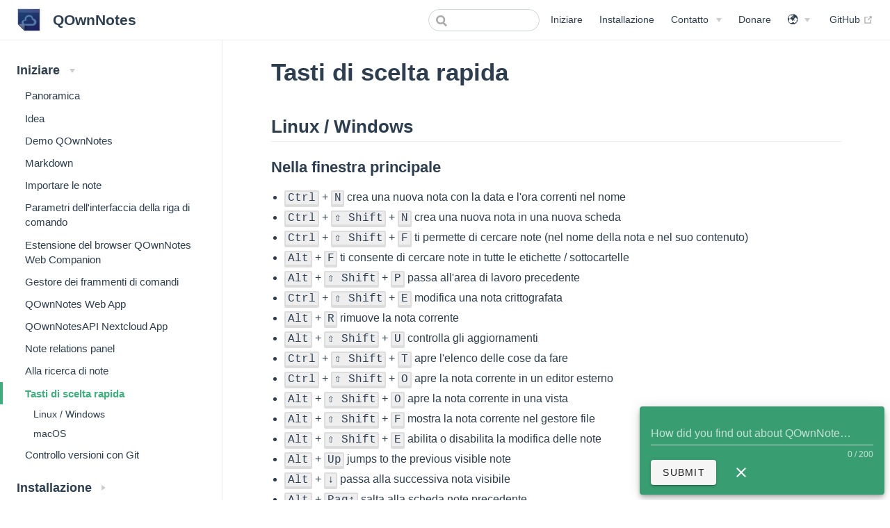

--- FILE ---
content_type: text/html
request_url: https://www.qownnotes.org/it/getting-started/shortcuts.html
body_size: 12291
content:
<!DOCTYPE html>
<html lang="it-IT">
  <head>
    <meta charset="utf-8">
    <meta name="viewport" content="width=device-width,initial-scale=1">
    <title>Tasti di scelta rapida | QOwnNotes</title>
    <meta name="generator" content="VuePress 1.9.10">
    <link rel="icon" type="image/png" sizes="128x128" href="/favicon.png">
    <link rel="stylesheet" href="https://cdn.jsdelivr.net/npm/@mdi/font@5.x/css/materialdesignicons.min.css">
    <link rel="alternate" title="QOwnNotes Releases RSS" type="application/rss+xml" href="https://feeds.feedburner.com/QOwnNotesReleases">
    <link rel="alternate" title="QOwnNotes Blog RSS" type="application/rss+xml" href="https://feeds.feedburner.com/QOwnNotesBlog">
    <link rel="me" href="https://social.qownnotes.org/@patrizio">
    <link rel="me" href="https://social.qownnotes.org/@qownnotes">
    <link rel="alternate" type="application/rss+xml" href="https://www.qownnotes.org/rss.xml" title="QOwnNotes RSS Feed">
    <link rel="alternate" type="application/atom+xml" href="https://www.qownnotes.org/feed.atom" title="QOwnNotes Atom Feed">
    <link rel="alternate" type="application/json" href="https://www.qownnotes.org/feed.json" title="QOwnNotes JSON Feed"><link rel='canonical' href='https://www.qownnotes.org/it/getting-started/shortcuts.html'/>
    <meta name="description" content="">
    <meta property="og:site_name" content="QOwnNotes">
    <meta property="og:title" content="Tasti di scelta rapida">
    <meta property="og:description" content="Open source Markdown note taking for Linux, macOS and Windows, that works together with Nextcloud Notes">
    <meta property="og:type" content="website">
    <meta property="og:url" content="https://www.qownnotes.org/it/getting-started/shortcuts.html">
    <meta property="og:image" content="https://www.qownnotes.org/screenshots/screenshot.png">
    <meta name="twitter:title" content="Tasti di scelta rapida">
    <meta name="twitter:description" content="Open source Markdown note taking for Linux, macOS and Windows, that works together with Nextcloud Notes">
    <meta name="twitter:url" content="https://www.qownnotes.org/it/getting-started/shortcuts.html">
    <meta name="twitter:card" content="summary_large_image">
    <meta name="twitter:image" content="https://www.qownnotes.org/screenshots/screenshot.png">
    <meta name="twitter:label1" content="Written by">
    <meta name="twitter:data1" content="Patrizio Bekerle">
    <meta name="twitter:creator" content="@PatrizioBekerle">
    <meta name="theme-color" content="#3eaf7c">
    <meta name="apple-mobile-web-app-capable" content="yes">
    <meta name="apple-mobile-web-app-status-bar-style" content="black">
    <meta name="viewport" content="width=device-width, initial-scale=1.0">
    
    <link rel="preload" href="/assets/css/0.styles.565ed4cb.css" as="style"><link rel="preload" href="/assets/js/app.a50825f1.js" as="script"><link rel="preload" href="/assets/js/4.dfb5758e.js" as="script"><link rel="preload" href="/assets/js/2.8b43dae2.js" as="script"><link rel="preload" href="/assets/js/1.2a13c330.js" as="script"><link rel="preload" href="/assets/js/512.50bcec06.js" as="script"><link rel="preload" href="/assets/js/24.514eafc1.js" as="script"><link rel="prefetch" href="/assets/js/100.9965c300.js"><link rel="prefetch" href="/assets/js/101.8e5c0f8f.js"><link rel="prefetch" href="/assets/js/102.9bc0141a.js"><link rel="prefetch" href="/assets/js/103.c60a8356.js"><link rel="prefetch" href="/assets/js/104.f0dc7374.js"><link rel="prefetch" href="/assets/js/105.2e4032cc.js"><link rel="prefetch" href="/assets/js/106.f5de1f09.js"><link rel="prefetch" href="/assets/js/107.6f7a69fc.js"><link rel="prefetch" href="/assets/js/108.3b74d37a.js"><link rel="prefetch" href="/assets/js/109.e2512f55.js"><link rel="prefetch" href="/assets/js/11.b9f262b4.js"><link rel="prefetch" href="/assets/js/110.e8dc76c3.js"><link rel="prefetch" href="/assets/js/111.73527bbe.js"><link rel="prefetch" href="/assets/js/112.a7b65f13.js"><link rel="prefetch" href="/assets/js/113.570ce1a5.js"><link rel="prefetch" href="/assets/js/114.856e468a.js"><link rel="prefetch" href="/assets/js/115.865bc16b.js"><link rel="prefetch" href="/assets/js/116.6b2dd325.js"><link rel="prefetch" href="/assets/js/117.81991970.js"><link rel="prefetch" href="/assets/js/118.dbce5246.js"><link rel="prefetch" href="/assets/js/119.98a7a69c.js"><link rel="prefetch" href="/assets/js/12.a8fe68a3.js"><link rel="prefetch" href="/assets/js/120.59351ca4.js"><link rel="prefetch" href="/assets/js/121.bd04a44c.js"><link rel="prefetch" href="/assets/js/122.3754bd22.js"><link rel="prefetch" href="/assets/js/123.5e74dbad.js"><link rel="prefetch" href="/assets/js/124.a743eafc.js"><link rel="prefetch" href="/assets/js/125.04f63af3.js"><link rel="prefetch" href="/assets/js/126.0a27e901.js"><link rel="prefetch" href="/assets/js/127.88719cd6.js"><link rel="prefetch" href="/assets/js/128.080d6b0e.js"><link rel="prefetch" href="/assets/js/129.7d1a3c6a.js"><link rel="prefetch" href="/assets/js/13.c0e367ee.js"><link rel="prefetch" href="/assets/js/130.d49eac9f.js"><link rel="prefetch" href="/assets/js/131.cb4a62a9.js"><link rel="prefetch" href="/assets/js/132.dbd551e9.js"><link rel="prefetch" href="/assets/js/133.31cac880.js"><link rel="prefetch" href="/assets/js/134.34bbf368.js"><link rel="prefetch" href="/assets/js/135.ad613c69.js"><link rel="prefetch" href="/assets/js/136.e31b94cc.js"><link rel="prefetch" href="/assets/js/137.1165512e.js"><link rel="prefetch" href="/assets/js/138.d2cd4df3.js"><link rel="prefetch" href="/assets/js/139.a402681b.js"><link rel="prefetch" href="/assets/js/14.5a5e55bd.js"><link rel="prefetch" href="/assets/js/140.342faf3a.js"><link rel="prefetch" href="/assets/js/141.804fb546.js"><link rel="prefetch" href="/assets/js/142.f2a4c99f.js"><link rel="prefetch" href="/assets/js/143.80cb4b66.js"><link rel="prefetch" href="/assets/js/144.21293aa3.js"><link rel="prefetch" href="/assets/js/145.5efc7a94.js"><link rel="prefetch" href="/assets/js/146.a5fe77cd.js"><link rel="prefetch" href="/assets/js/147.03f064f1.js"><link rel="prefetch" href="/assets/js/148.85340b06.js"><link rel="prefetch" href="/assets/js/149.23714c77.js"><link rel="prefetch" href="/assets/js/15.ceac380c.js"><link rel="prefetch" href="/assets/js/150.be41b68d.js"><link rel="prefetch" href="/assets/js/151.6ae46114.js"><link rel="prefetch" href="/assets/js/152.8022a7fb.js"><link rel="prefetch" href="/assets/js/153.f5ed10b3.js"><link rel="prefetch" href="/assets/js/154.f9dcad37.js"><link rel="prefetch" href="/assets/js/155.ff2cfc49.js"><link rel="prefetch" href="/assets/js/156.05760a18.js"><link rel="prefetch" href="/assets/js/157.3eefbbcd.js"><link rel="prefetch" href="/assets/js/158.3c31ef7e.js"><link rel="prefetch" href="/assets/js/159.b2832d2b.js"><link rel="prefetch" href="/assets/js/16.920af19e.js"><link rel="prefetch" href="/assets/js/160.a9a373b6.js"><link rel="prefetch" href="/assets/js/161.c7ac60d7.js"><link rel="prefetch" href="/assets/js/162.b3ab1c99.js"><link rel="prefetch" href="/assets/js/163.2088e952.js"><link rel="prefetch" href="/assets/js/164.bf86abf9.js"><link rel="prefetch" href="/assets/js/165.3ea72d3b.js"><link rel="prefetch" href="/assets/js/166.417256b3.js"><link rel="prefetch" href="/assets/js/167.91ff6da0.js"><link rel="prefetch" href="/assets/js/168.73ef28b1.js"><link rel="prefetch" href="/assets/js/169.a29391c6.js"><link rel="prefetch" href="/assets/js/17.8425fe10.js"><link rel="prefetch" href="/assets/js/170.b506bb7e.js"><link rel="prefetch" href="/assets/js/171.a7de7c9f.js"><link rel="prefetch" href="/assets/js/172.f37a7368.js"><link rel="prefetch" href="/assets/js/173.56ad846b.js"><link rel="prefetch" href="/assets/js/174.57581b3f.js"><link rel="prefetch" href="/assets/js/175.bdac9637.js"><link rel="prefetch" href="/assets/js/176.8a46de7a.js"><link rel="prefetch" href="/assets/js/177.a2af9a0f.js"><link rel="prefetch" href="/assets/js/178.0cb4d2dc.js"><link rel="prefetch" href="/assets/js/179.db18bdec.js"><link rel="prefetch" href="/assets/js/18.25e0d989.js"><link rel="prefetch" href="/assets/js/180.9344a5c6.js"><link rel="prefetch" href="/assets/js/181.392774ea.js"><link rel="prefetch" href="/assets/js/182.7663b20a.js"><link rel="prefetch" href="/assets/js/183.2fce5dea.js"><link rel="prefetch" href="/assets/js/184.c7db52c2.js"><link rel="prefetch" href="/assets/js/185.99b44429.js"><link rel="prefetch" href="/assets/js/186.a9a0f0df.js"><link rel="prefetch" href="/assets/js/187.c65a60df.js"><link rel="prefetch" href="/assets/js/188.3e974c81.js"><link rel="prefetch" href="/assets/js/189.c686ce97.js"><link rel="prefetch" href="/assets/js/19.7d376bd7.js"><link rel="prefetch" href="/assets/js/190.873a1596.js"><link rel="prefetch" href="/assets/js/191.16172c95.js"><link rel="prefetch" href="/assets/js/192.9d3f8a95.js"><link rel="prefetch" href="/assets/js/193.aae11ab7.js"><link rel="prefetch" href="/assets/js/194.03e23806.js"><link rel="prefetch" href="/assets/js/195.1f5b0532.js"><link rel="prefetch" href="/assets/js/196.537b0eea.js"><link rel="prefetch" href="/assets/js/197.5e672456.js"><link rel="prefetch" href="/assets/js/198.b27af730.js"><link rel="prefetch" href="/assets/js/199.8e4b2c85.js"><link rel="prefetch" href="/assets/js/20.90d40d02.js"><link rel="prefetch" href="/assets/js/200.5a50c67a.js"><link rel="prefetch" href="/assets/js/201.79e9d170.js"><link rel="prefetch" href="/assets/js/202.9e5b67f3.js"><link rel="prefetch" href="/assets/js/203.2b111077.js"><link rel="prefetch" href="/assets/js/204.8b471a23.js"><link rel="prefetch" href="/assets/js/205.66d359b1.js"><link rel="prefetch" href="/assets/js/206.dca25a80.js"><link rel="prefetch" href="/assets/js/207.886ce6b4.js"><link rel="prefetch" href="/assets/js/208.4a088bde.js"><link rel="prefetch" href="/assets/js/209.a46774da.js"><link rel="prefetch" href="/assets/js/21.328e8e40.js"><link rel="prefetch" href="/assets/js/210.f02d8eda.js"><link rel="prefetch" href="/assets/js/211.52ab0476.js"><link rel="prefetch" href="/assets/js/212.1721513e.js"><link rel="prefetch" href="/assets/js/213.70fae2da.js"><link rel="prefetch" href="/assets/js/214.8070bcc1.js"><link rel="prefetch" href="/assets/js/215.049856c7.js"><link rel="prefetch" href="/assets/js/216.8f73ed29.js"><link rel="prefetch" href="/assets/js/217.bbe7b9e8.js"><link rel="prefetch" href="/assets/js/218.4708bd4a.js"><link rel="prefetch" href="/assets/js/219.cc3718d2.js"><link rel="prefetch" href="/assets/js/22.c4561f0e.js"><link rel="prefetch" href="/assets/js/220.69a9051e.js"><link rel="prefetch" href="/assets/js/221.49d4257f.js"><link rel="prefetch" href="/assets/js/222.500f30f9.js"><link rel="prefetch" href="/assets/js/223.c2ff66d0.js"><link rel="prefetch" href="/assets/js/224.1d7d8627.js"><link rel="prefetch" href="/assets/js/225.aca7a9f8.js"><link rel="prefetch" href="/assets/js/226.d9342322.js"><link rel="prefetch" href="/assets/js/227.287f4674.js"><link rel="prefetch" href="/assets/js/228.66d9e6ca.js"><link rel="prefetch" href="/assets/js/229.33cd2a02.js"><link rel="prefetch" href="/assets/js/23.dd73a265.js"><link rel="prefetch" href="/assets/js/230.c12fff9a.js"><link rel="prefetch" href="/assets/js/231.a4092ca3.js"><link rel="prefetch" href="/assets/js/232.45a757c2.js"><link rel="prefetch" href="/assets/js/233.e78bd0da.js"><link rel="prefetch" href="/assets/js/234.c1fec1d5.js"><link rel="prefetch" href="/assets/js/235.e373dfcc.js"><link rel="prefetch" href="/assets/js/236.88eafc97.js"><link rel="prefetch" href="/assets/js/237.1f644f3b.js"><link rel="prefetch" href="/assets/js/238.c72f33ea.js"><link rel="prefetch" href="/assets/js/239.c16ffe31.js"><link rel="prefetch" href="/assets/js/240.bbdf00a3.js"><link rel="prefetch" href="/assets/js/241.471c7856.js"><link rel="prefetch" href="/assets/js/242.f8726cbe.js"><link rel="prefetch" href="/assets/js/243.fcdef2b5.js"><link rel="prefetch" href="/assets/js/244.aca01fc4.js"><link rel="prefetch" href="/assets/js/245.9478f01b.js"><link rel="prefetch" href="/assets/js/246.b310c8d2.js"><link rel="prefetch" href="/assets/js/247.bed229d9.js"><link rel="prefetch" href="/assets/js/248.5850ddf5.js"><link rel="prefetch" href="/assets/js/249.2d8d4fb8.js"><link rel="prefetch" href="/assets/js/25.3a18de63.js"><link rel="prefetch" href="/assets/js/250.42fe7555.js"><link rel="prefetch" href="/assets/js/251.49e5d6f8.js"><link rel="prefetch" href="/assets/js/252.f8f29382.js"><link rel="prefetch" href="/assets/js/253.5414f526.js"><link rel="prefetch" href="/assets/js/254.e81cb91e.js"><link rel="prefetch" href="/assets/js/255.2561ad08.js"><link rel="prefetch" href="/assets/js/256.99b5b74f.js"><link rel="prefetch" href="/assets/js/257.458a5108.js"><link rel="prefetch" href="/assets/js/258.9b1cce3a.js"><link rel="prefetch" href="/assets/js/259.94b4f764.js"><link rel="prefetch" href="/assets/js/26.a622b246.js"><link rel="prefetch" href="/assets/js/260.58bfd7fe.js"><link rel="prefetch" href="/assets/js/261.fe313931.js"><link rel="prefetch" href="/assets/js/262.e42f24c9.js"><link rel="prefetch" href="/assets/js/263.c5d2d03a.js"><link rel="prefetch" href="/assets/js/264.9f2abb29.js"><link rel="prefetch" href="/assets/js/265.43c1a3a2.js"><link rel="prefetch" href="/assets/js/266.0e5727cb.js"><link rel="prefetch" href="/assets/js/267.a6d44764.js"><link rel="prefetch" href="/assets/js/268.0d1f1e29.js"><link rel="prefetch" href="/assets/js/269.1a429031.js"><link rel="prefetch" href="/assets/js/27.05812f1a.js"><link rel="prefetch" href="/assets/js/270.fcff670b.js"><link rel="prefetch" href="/assets/js/271.33449d8e.js"><link rel="prefetch" href="/assets/js/272.df7ab558.js"><link rel="prefetch" href="/assets/js/273.825569ae.js"><link rel="prefetch" href="/assets/js/274.c2853770.js"><link rel="prefetch" href="/assets/js/275.d4458184.js"><link rel="prefetch" href="/assets/js/276.9b074e79.js"><link rel="prefetch" href="/assets/js/277.91ca2935.js"><link rel="prefetch" href="/assets/js/278.0b766d1b.js"><link rel="prefetch" href="/assets/js/279.49333b4b.js"><link rel="prefetch" href="/assets/js/28.13471fec.js"><link rel="prefetch" href="/assets/js/280.037afc4a.js"><link rel="prefetch" href="/assets/js/281.a01c4f60.js"><link rel="prefetch" href="/assets/js/282.f2419b57.js"><link rel="prefetch" href="/assets/js/283.ab2b6b7a.js"><link rel="prefetch" href="/assets/js/284.ba3922ed.js"><link rel="prefetch" href="/assets/js/285.1218f335.js"><link rel="prefetch" href="/assets/js/286.4610f7bc.js"><link rel="prefetch" href="/assets/js/287.c2d2571a.js"><link rel="prefetch" href="/assets/js/288.da7dd3a8.js"><link rel="prefetch" href="/assets/js/289.4b1f5ff4.js"><link rel="prefetch" href="/assets/js/29.c7e01898.js"><link rel="prefetch" href="/assets/js/290.8e88bc3d.js"><link rel="prefetch" href="/assets/js/291.fadc5c02.js"><link rel="prefetch" href="/assets/js/292.42fbc1aa.js"><link rel="prefetch" href="/assets/js/293.059269fa.js"><link rel="prefetch" href="/assets/js/294.7a80a0cd.js"><link rel="prefetch" href="/assets/js/295.9682cee3.js"><link rel="prefetch" href="/assets/js/296.5192135e.js"><link rel="prefetch" href="/assets/js/297.13072f3d.js"><link rel="prefetch" href="/assets/js/298.0bf7c060.js"><link rel="prefetch" href="/assets/js/299.bf080596.js"><link rel="prefetch" href="/assets/js/3.4b08d29e.js"><link rel="prefetch" href="/assets/js/30.117859f9.js"><link rel="prefetch" href="/assets/js/300.20d0f782.js"><link rel="prefetch" href="/assets/js/301.3dcffabc.js"><link rel="prefetch" href="/assets/js/302.de793efb.js"><link rel="prefetch" href="/assets/js/303.b71b3e51.js"><link rel="prefetch" href="/assets/js/304.c3e0327b.js"><link rel="prefetch" href="/assets/js/305.b9f7d3a0.js"><link rel="prefetch" href="/assets/js/306.33fc1f8c.js"><link rel="prefetch" href="/assets/js/307.b9c43594.js"><link rel="prefetch" href="/assets/js/308.28b3107b.js"><link rel="prefetch" href="/assets/js/309.7af51f29.js"><link rel="prefetch" href="/assets/js/31.bcf3bb5a.js"><link rel="prefetch" href="/assets/js/310.07f67901.js"><link rel="prefetch" href="/assets/js/311.eed3a5fb.js"><link rel="prefetch" href="/assets/js/312.7bf5e8b7.js"><link rel="prefetch" href="/assets/js/313.40747ace.js"><link rel="prefetch" href="/assets/js/314.89627e75.js"><link rel="prefetch" href="/assets/js/315.30fe770f.js"><link rel="prefetch" href="/assets/js/316.e13a4460.js"><link rel="prefetch" href="/assets/js/317.facd80b7.js"><link rel="prefetch" href="/assets/js/318.5d578a90.js"><link rel="prefetch" href="/assets/js/319.7ae7f13b.js"><link rel="prefetch" href="/assets/js/32.097e0ac9.js"><link rel="prefetch" href="/assets/js/320.21b58dcb.js"><link rel="prefetch" href="/assets/js/321.b1b2f9d7.js"><link rel="prefetch" href="/assets/js/322.9444163d.js"><link rel="prefetch" href="/assets/js/323.ba0fca1b.js"><link rel="prefetch" href="/assets/js/324.bb405ba9.js"><link rel="prefetch" href="/assets/js/325.bdfc8972.js"><link rel="prefetch" href="/assets/js/326.053dc1f5.js"><link rel="prefetch" href="/assets/js/327.ee9df947.js"><link rel="prefetch" href="/assets/js/328.3008f2c1.js"><link rel="prefetch" href="/assets/js/329.d4c97a7d.js"><link rel="prefetch" href="/assets/js/33.a7dfcbf9.js"><link rel="prefetch" href="/assets/js/330.3611c465.js"><link rel="prefetch" href="/assets/js/331.fabb96cc.js"><link rel="prefetch" href="/assets/js/332.7ff1af41.js"><link rel="prefetch" href="/assets/js/333.c2063282.js"><link rel="prefetch" href="/assets/js/334.01815214.js"><link rel="prefetch" href="/assets/js/335.cf728130.js"><link rel="prefetch" href="/assets/js/336.ece2e986.js"><link rel="prefetch" href="/assets/js/337.23d81236.js"><link rel="prefetch" href="/assets/js/338.aa046618.js"><link rel="prefetch" href="/assets/js/339.0a74f5a8.js"><link rel="prefetch" href="/assets/js/34.61e0e509.js"><link rel="prefetch" href="/assets/js/340.0afd51b1.js"><link rel="prefetch" href="/assets/js/341.e995d569.js"><link rel="prefetch" href="/assets/js/342.8ca31ecf.js"><link rel="prefetch" href="/assets/js/343.a8e984f0.js"><link rel="prefetch" href="/assets/js/344.c9900067.js"><link rel="prefetch" href="/assets/js/345.86b2b565.js"><link rel="prefetch" href="/assets/js/346.cdc9ed6c.js"><link rel="prefetch" href="/assets/js/347.66c023ba.js"><link rel="prefetch" href="/assets/js/348.8d94db2e.js"><link rel="prefetch" href="/assets/js/349.c8688dd2.js"><link rel="prefetch" href="/assets/js/35.6a80ba6c.js"><link rel="prefetch" href="/assets/js/350.ab8be0ac.js"><link rel="prefetch" href="/assets/js/351.3de38d1c.js"><link rel="prefetch" href="/assets/js/352.533d9f0d.js"><link rel="prefetch" href="/assets/js/353.39805766.js"><link rel="prefetch" href="/assets/js/354.58b6ac66.js"><link rel="prefetch" href="/assets/js/355.2f120580.js"><link rel="prefetch" href="/assets/js/356.247e7d45.js"><link rel="prefetch" href="/assets/js/357.ae3cb1f0.js"><link rel="prefetch" href="/assets/js/358.902187b1.js"><link rel="prefetch" href="/assets/js/359.75c1cdaf.js"><link rel="prefetch" href="/assets/js/36.de021521.js"><link rel="prefetch" href="/assets/js/360.396c4da7.js"><link rel="prefetch" href="/assets/js/361.22dfc14b.js"><link rel="prefetch" href="/assets/js/362.6570fc81.js"><link rel="prefetch" href="/assets/js/363.d3eeceef.js"><link rel="prefetch" href="/assets/js/364.1247a313.js"><link rel="prefetch" href="/assets/js/365.156c517c.js"><link rel="prefetch" href="/assets/js/366.0cf6b13d.js"><link rel="prefetch" href="/assets/js/367.8d94c9f6.js"><link rel="prefetch" href="/assets/js/368.e2d4c81b.js"><link rel="prefetch" href="/assets/js/369.0645f23b.js"><link rel="prefetch" href="/assets/js/37.94bbe5cd.js"><link rel="prefetch" href="/assets/js/370.f331a85c.js"><link rel="prefetch" href="/assets/js/371.0ecfe790.js"><link rel="prefetch" href="/assets/js/372.a25d672f.js"><link rel="prefetch" href="/assets/js/373.22af2adc.js"><link rel="prefetch" href="/assets/js/374.2e913be7.js"><link rel="prefetch" href="/assets/js/375.5305bd36.js"><link rel="prefetch" href="/assets/js/376.0472eb06.js"><link rel="prefetch" href="/assets/js/377.02015cf4.js"><link rel="prefetch" href="/assets/js/378.7ecc606c.js"><link rel="prefetch" href="/assets/js/379.6fa7999b.js"><link rel="prefetch" href="/assets/js/38.9128e36f.js"><link rel="prefetch" href="/assets/js/380.3ec2c7de.js"><link rel="prefetch" href="/assets/js/381.f574d7f4.js"><link rel="prefetch" href="/assets/js/382.9f1fb943.js"><link rel="prefetch" href="/assets/js/383.779267cd.js"><link rel="prefetch" href="/assets/js/384.573cf297.js"><link rel="prefetch" href="/assets/js/385.ef9c932d.js"><link rel="prefetch" href="/assets/js/386.8b311c9e.js"><link rel="prefetch" href="/assets/js/387.503274b2.js"><link rel="prefetch" href="/assets/js/388.df48c9ed.js"><link rel="prefetch" href="/assets/js/389.5993be7e.js"><link rel="prefetch" href="/assets/js/39.3dd87ab9.js"><link rel="prefetch" href="/assets/js/390.c8f1f19c.js"><link rel="prefetch" href="/assets/js/391.230b2e79.js"><link rel="prefetch" href="/assets/js/392.2a6afe59.js"><link rel="prefetch" href="/assets/js/393.3307366b.js"><link rel="prefetch" href="/assets/js/394.d12e0ef6.js"><link rel="prefetch" href="/assets/js/395.6c79c788.js"><link rel="prefetch" href="/assets/js/396.ccb3385a.js"><link rel="prefetch" href="/assets/js/397.6add014f.js"><link rel="prefetch" href="/assets/js/398.bfa08da6.js"><link rel="prefetch" href="/assets/js/399.b638fac3.js"><link rel="prefetch" href="/assets/js/40.0bf6352a.js"><link rel="prefetch" href="/assets/js/400.20ce8404.js"><link rel="prefetch" href="/assets/js/401.d00fb8f3.js"><link rel="prefetch" href="/assets/js/402.75a0a30e.js"><link rel="prefetch" href="/assets/js/403.408227a4.js"><link rel="prefetch" href="/assets/js/404.6da58674.js"><link rel="prefetch" href="/assets/js/405.186e0ec5.js"><link rel="prefetch" href="/assets/js/406.c5eee3ff.js"><link rel="prefetch" href="/assets/js/407.c29286f3.js"><link rel="prefetch" href="/assets/js/408.b32da521.js"><link rel="prefetch" href="/assets/js/409.02ea3698.js"><link rel="prefetch" href="/assets/js/41.a1d17d3f.js"><link rel="prefetch" href="/assets/js/410.9006c460.js"><link rel="prefetch" href="/assets/js/411.d1ec3929.js"><link rel="prefetch" href="/assets/js/412.8669e4a8.js"><link rel="prefetch" href="/assets/js/413.255323ae.js"><link rel="prefetch" href="/assets/js/414.1f256d27.js"><link rel="prefetch" href="/assets/js/415.b41a4dce.js"><link rel="prefetch" href="/assets/js/416.4d960eee.js"><link rel="prefetch" href="/assets/js/417.7aecbaae.js"><link rel="prefetch" href="/assets/js/418.e77184f6.js"><link rel="prefetch" href="/assets/js/419.9f76b891.js"><link rel="prefetch" href="/assets/js/42.b731a018.js"><link rel="prefetch" href="/assets/js/420.b7b0871e.js"><link rel="prefetch" href="/assets/js/421.75574a76.js"><link rel="prefetch" href="/assets/js/422.a49298ae.js"><link rel="prefetch" href="/assets/js/423.e843c7f5.js"><link rel="prefetch" href="/assets/js/424.52512d80.js"><link rel="prefetch" href="/assets/js/425.be939bea.js"><link rel="prefetch" href="/assets/js/426.2502060c.js"><link rel="prefetch" href="/assets/js/427.3ffb7a9a.js"><link rel="prefetch" href="/assets/js/428.346baeb8.js"><link rel="prefetch" href="/assets/js/429.a939f600.js"><link rel="prefetch" href="/assets/js/43.860a4f44.js"><link rel="prefetch" href="/assets/js/430.0edd87a2.js"><link rel="prefetch" href="/assets/js/431.7192e843.js"><link rel="prefetch" href="/assets/js/432.97044a39.js"><link rel="prefetch" href="/assets/js/433.f58d8b20.js"><link rel="prefetch" href="/assets/js/434.205e08b0.js"><link rel="prefetch" href="/assets/js/435.ee5ba93b.js"><link rel="prefetch" href="/assets/js/436.ae6a6c84.js"><link rel="prefetch" href="/assets/js/437.3931033d.js"><link rel="prefetch" href="/assets/js/438.f5e095b3.js"><link rel="prefetch" href="/assets/js/439.b81d85d8.js"><link rel="prefetch" href="/assets/js/44.30e5cd30.js"><link rel="prefetch" href="/assets/js/440.6743bd63.js"><link rel="prefetch" href="/assets/js/441.b01394d0.js"><link rel="prefetch" href="/assets/js/442.8906cfc1.js"><link rel="prefetch" href="/assets/js/443.e82366c5.js"><link rel="prefetch" href="/assets/js/444.67108f29.js"><link rel="prefetch" href="/assets/js/445.e4968c2c.js"><link rel="prefetch" href="/assets/js/446.307ab0a9.js"><link rel="prefetch" href="/assets/js/447.2de4dde2.js"><link rel="prefetch" href="/assets/js/448.f8399241.js"><link rel="prefetch" href="/assets/js/449.936e38b2.js"><link rel="prefetch" href="/assets/js/45.680beeaf.js"><link rel="prefetch" href="/assets/js/450.c25d8d34.js"><link rel="prefetch" href="/assets/js/451.4bf4d65d.js"><link rel="prefetch" href="/assets/js/452.638372d5.js"><link rel="prefetch" href="/assets/js/453.7f20678f.js"><link rel="prefetch" href="/assets/js/454.33cc0618.js"><link rel="prefetch" href="/assets/js/455.de32b8f3.js"><link rel="prefetch" href="/assets/js/456.cd6429b7.js"><link rel="prefetch" href="/assets/js/457.2feda48f.js"><link rel="prefetch" href="/assets/js/458.6dbd9a64.js"><link rel="prefetch" href="/assets/js/459.c9823d96.js"><link rel="prefetch" href="/assets/js/46.9febbe76.js"><link rel="prefetch" href="/assets/js/460.7aaa800d.js"><link rel="prefetch" href="/assets/js/461.a73cbc75.js"><link rel="prefetch" href="/assets/js/462.156aeb39.js"><link rel="prefetch" href="/assets/js/463.57629018.js"><link rel="prefetch" href="/assets/js/464.641274d4.js"><link rel="prefetch" href="/assets/js/465.20e34f82.js"><link rel="prefetch" href="/assets/js/466.55753e3d.js"><link rel="prefetch" href="/assets/js/467.30e888f4.js"><link rel="prefetch" href="/assets/js/468.3b441a12.js"><link rel="prefetch" href="/assets/js/469.c21a9550.js"><link rel="prefetch" href="/assets/js/47.7f6de813.js"><link rel="prefetch" href="/assets/js/470.45ca3284.js"><link rel="prefetch" href="/assets/js/471.c7fdef35.js"><link rel="prefetch" href="/assets/js/472.4c9a4f3e.js"><link rel="prefetch" href="/assets/js/473.ccf47b32.js"><link rel="prefetch" href="/assets/js/474.b8b12d2c.js"><link rel="prefetch" href="/assets/js/475.e9a28cdd.js"><link rel="prefetch" href="/assets/js/476.10fe4b30.js"><link rel="prefetch" href="/assets/js/477.a7c7b180.js"><link rel="prefetch" href="/assets/js/478.a130bcee.js"><link rel="prefetch" href="/assets/js/479.aeee1195.js"><link rel="prefetch" href="/assets/js/48.2ecff454.js"><link rel="prefetch" href="/assets/js/480.7c60dc37.js"><link rel="prefetch" href="/assets/js/481.cef299fa.js"><link rel="prefetch" href="/assets/js/482.0486e022.js"><link rel="prefetch" href="/assets/js/483.29a73a55.js"><link rel="prefetch" href="/assets/js/484.9e645009.js"><link rel="prefetch" href="/assets/js/485.a2a0fe12.js"><link rel="prefetch" href="/assets/js/486.fc891250.js"><link rel="prefetch" href="/assets/js/487.a9d17453.js"><link rel="prefetch" href="/assets/js/488.83a0eaf4.js"><link rel="prefetch" href="/assets/js/489.715478e0.js"><link rel="prefetch" href="/assets/js/49.0c28cd1e.js"><link rel="prefetch" href="/assets/js/490.59f003c8.js"><link rel="prefetch" href="/assets/js/491.41880869.js"><link rel="prefetch" href="/assets/js/492.e7c401ba.js"><link rel="prefetch" href="/assets/js/493.967157ac.js"><link rel="prefetch" href="/assets/js/494.13e57d4a.js"><link rel="prefetch" href="/assets/js/495.aa8465d9.js"><link rel="prefetch" href="/assets/js/496.80a6bb75.js"><link rel="prefetch" href="/assets/js/497.5ee8e4b4.js"><link rel="prefetch" href="/assets/js/498.5d66dfeb.js"><link rel="prefetch" href="/assets/js/499.f90c43a3.js"><link rel="prefetch" href="/assets/js/5.a1bb6989.js"><link rel="prefetch" href="/assets/js/50.61ee0509.js"><link rel="prefetch" href="/assets/js/500.77bbe730.js"><link rel="prefetch" href="/assets/js/501.7aca20b5.js"><link rel="prefetch" href="/assets/js/502.f3fd4b71.js"><link rel="prefetch" href="/assets/js/503.42dfcbb4.js"><link rel="prefetch" href="/assets/js/504.5e915e33.js"><link rel="prefetch" href="/assets/js/505.96344b55.js"><link rel="prefetch" href="/assets/js/506.934ed009.js"><link rel="prefetch" href="/assets/js/507.720b8e77.js"><link rel="prefetch" href="/assets/js/508.560dd53f.js"><link rel="prefetch" href="/assets/js/509.0bb756a9.js"><link rel="prefetch" href="/assets/js/51.4b9389e2.js"><link rel="prefetch" href="/assets/js/510.d47fcd18.js"><link rel="prefetch" href="/assets/js/511.9bf9eae2.js"><link rel="prefetch" href="/assets/js/513.f2dbf31f.js"><link rel="prefetch" href="/assets/js/514.44907228.js"><link rel="prefetch" href="/assets/js/515.9de4252f.js"><link rel="prefetch" href="/assets/js/516.59ca1b0e.js"><link rel="prefetch" href="/assets/js/517.497e5b61.js"><link rel="prefetch" href="/assets/js/518.6de2b924.js"><link rel="prefetch" href="/assets/js/519.7e6ab691.js"><link rel="prefetch" href="/assets/js/52.0fb78f1d.js"><link rel="prefetch" href="/assets/js/520.890811ac.js"><link rel="prefetch" href="/assets/js/521.d053ee14.js"><link rel="prefetch" href="/assets/js/522.3030f3b0.js"><link rel="prefetch" href="/assets/js/523.7728314e.js"><link rel="prefetch" href="/assets/js/524.f2c1daba.js"><link rel="prefetch" href="/assets/js/525.bddb0d76.js"><link rel="prefetch" href="/assets/js/526.126d6e85.js"><link rel="prefetch" href="/assets/js/527.4ad3ae5e.js"><link rel="prefetch" href="/assets/js/528.bf906a26.js"><link rel="prefetch" href="/assets/js/529.841fe0fa.js"><link rel="prefetch" href="/assets/js/53.aa2da2bd.js"><link rel="prefetch" href="/assets/js/530.2fb97ac6.js"><link rel="prefetch" href="/assets/js/531.0a3e21b5.js"><link rel="prefetch" href="/assets/js/532.bf049a51.js"><link rel="prefetch" href="/assets/js/533.64f6e62a.js"><link rel="prefetch" href="/assets/js/534.669fd418.js"><link rel="prefetch" href="/assets/js/535.82b7c6e9.js"><link rel="prefetch" href="/assets/js/536.80eee360.js"><link rel="prefetch" href="/assets/js/537.ec9a6787.js"><link rel="prefetch" href="/assets/js/538.6266abde.js"><link rel="prefetch" href="/assets/js/539.8e23a9c9.js"><link rel="prefetch" href="/assets/js/54.ace565df.js"><link rel="prefetch" href="/assets/js/540.3372ceed.js"><link rel="prefetch" href="/assets/js/541.30d67c40.js"><link rel="prefetch" href="/assets/js/542.92740ea5.js"><link rel="prefetch" href="/assets/js/543.17ec6d20.js"><link rel="prefetch" href="/assets/js/544.29b809ec.js"><link rel="prefetch" href="/assets/js/545.d58a32a4.js"><link rel="prefetch" href="/assets/js/546.f317492f.js"><link rel="prefetch" href="/assets/js/547.f47aa53d.js"><link rel="prefetch" href="/assets/js/548.8685c3db.js"><link rel="prefetch" href="/assets/js/549.f418524f.js"><link rel="prefetch" href="/assets/js/55.69beb8ec.js"><link rel="prefetch" href="/assets/js/550.dc7d6abe.js"><link rel="prefetch" href="/assets/js/551.3798db3b.js"><link rel="prefetch" href="/assets/js/552.665e308a.js"><link rel="prefetch" href="/assets/js/553.90740559.js"><link rel="prefetch" href="/assets/js/554.df9d8af8.js"><link rel="prefetch" href="/assets/js/555.85981a5c.js"><link rel="prefetch" href="/assets/js/556.bd8aeb42.js"><link rel="prefetch" href="/assets/js/557.69aaa59a.js"><link rel="prefetch" href="/assets/js/558.979d307d.js"><link rel="prefetch" href="/assets/js/559.b07bd95b.js"><link rel="prefetch" href="/assets/js/56.476fb49f.js"><link rel="prefetch" href="/assets/js/560.a0b38fc5.js"><link rel="prefetch" href="/assets/js/561.1d0c69bc.js"><link rel="prefetch" href="/assets/js/562.618ef6cc.js"><link rel="prefetch" href="/assets/js/563.fa22f989.js"><link rel="prefetch" href="/assets/js/564.046208d9.js"><link rel="prefetch" href="/assets/js/565.7dd0ca31.js"><link rel="prefetch" href="/assets/js/566.7c8bb8c8.js"><link rel="prefetch" href="/assets/js/567.9ed1d045.js"><link rel="prefetch" href="/assets/js/568.e5f5710f.js"><link rel="prefetch" href="/assets/js/569.97787861.js"><link rel="prefetch" href="/assets/js/57.67a23540.js"><link rel="prefetch" href="/assets/js/570.579088be.js"><link rel="prefetch" href="/assets/js/571.9affa6ef.js"><link rel="prefetch" href="/assets/js/572.55cab0dd.js"><link rel="prefetch" href="/assets/js/573.a9f7087a.js"><link rel="prefetch" href="/assets/js/574.9eac1c43.js"><link rel="prefetch" href="/assets/js/575.e67bfced.js"><link rel="prefetch" href="/assets/js/576.ac1b105e.js"><link rel="prefetch" href="/assets/js/577.5618cc59.js"><link rel="prefetch" href="/assets/js/578.ad0ed27c.js"><link rel="prefetch" href="/assets/js/579.9d494233.js"><link rel="prefetch" href="/assets/js/58.feb4e4f4.js"><link rel="prefetch" href="/assets/js/580.4ec96846.js"><link rel="prefetch" href="/assets/js/581.3cb945e6.js"><link rel="prefetch" href="/assets/js/582.053b5415.js"><link rel="prefetch" href="/assets/js/583.3f420408.js"><link rel="prefetch" href="/assets/js/584.c9c5a7da.js"><link rel="prefetch" href="/assets/js/585.0dab8420.js"><link rel="prefetch" href="/assets/js/586.28c410fc.js"><link rel="prefetch" href="/assets/js/587.c7ee9a15.js"><link rel="prefetch" href="/assets/js/588.9e2a7c31.js"><link rel="prefetch" href="/assets/js/589.8c66e37a.js"><link rel="prefetch" href="/assets/js/59.37dae9bf.js"><link rel="prefetch" href="/assets/js/590.8c0a82ab.js"><link rel="prefetch" href="/assets/js/591.6510c653.js"><link rel="prefetch" href="/assets/js/592.91f0a064.js"><link rel="prefetch" href="/assets/js/593.37a9a19f.js"><link rel="prefetch" href="/assets/js/594.6ecf192c.js"><link rel="prefetch" href="/assets/js/595.5e42b86f.js"><link rel="prefetch" href="/assets/js/596.3077abb8.js"><link rel="prefetch" href="/assets/js/597.385fe280.js"><link rel="prefetch" href="/assets/js/598.f38a5b91.js"><link rel="prefetch" href="/assets/js/599.1ff94b45.js"><link rel="prefetch" href="/assets/js/6.0818282a.js"><link rel="prefetch" href="/assets/js/60.bb3ffbd1.js"><link rel="prefetch" href="/assets/js/600.acb8f38a.js"><link rel="prefetch" href="/assets/js/601.5af4f25f.js"><link rel="prefetch" href="/assets/js/602.e1694b8c.js"><link rel="prefetch" href="/assets/js/603.a3a8c004.js"><link rel="prefetch" href="/assets/js/604.ef6606dc.js"><link rel="prefetch" href="/assets/js/605.fbfdc36b.js"><link rel="prefetch" href="/assets/js/606.0c40cc3f.js"><link rel="prefetch" href="/assets/js/607.21513c5b.js"><link rel="prefetch" href="/assets/js/608.2b8379fa.js"><link rel="prefetch" href="/assets/js/609.09affc76.js"><link rel="prefetch" href="/assets/js/61.44c9042b.js"><link rel="prefetch" href="/assets/js/610.c5a3dbaf.js"><link rel="prefetch" href="/assets/js/611.93d57c3d.js"><link rel="prefetch" href="/assets/js/612.49ec6d59.js"><link rel="prefetch" href="/assets/js/613.4eeb9ab7.js"><link rel="prefetch" href="/assets/js/614.a391f3b5.js"><link rel="prefetch" href="/assets/js/615.afcca2d4.js"><link rel="prefetch" href="/assets/js/616.ef154415.js"><link rel="prefetch" href="/assets/js/617.2358e6e5.js"><link rel="prefetch" href="/assets/js/618.4d3c66f9.js"><link rel="prefetch" href="/assets/js/619.d828f68e.js"><link rel="prefetch" href="/assets/js/62.d0d271fb.js"><link rel="prefetch" href="/assets/js/620.1c7a87c2.js"><link rel="prefetch" href="/assets/js/621.ae63b6ca.js"><link rel="prefetch" href="/assets/js/622.9836de3e.js"><link rel="prefetch" href="/assets/js/623.12599c54.js"><link rel="prefetch" href="/assets/js/624.da0cbe76.js"><link rel="prefetch" href="/assets/js/625.f4e400f6.js"><link rel="prefetch" href="/assets/js/626.c99ef785.js"><link rel="prefetch" href="/assets/js/627.5792ef90.js"><link rel="prefetch" href="/assets/js/628.466fb36c.js"><link rel="prefetch" href="/assets/js/629.b4025df5.js"><link rel="prefetch" href="/assets/js/63.5b799e77.js"><link rel="prefetch" href="/assets/js/630.41c3392a.js"><link rel="prefetch" href="/assets/js/631.78818e25.js"><link rel="prefetch" href="/assets/js/632.3559d4cc.js"><link rel="prefetch" href="/assets/js/633.6f9aba7d.js"><link rel="prefetch" href="/assets/js/634.1e64904f.js"><link rel="prefetch" href="/assets/js/635.4d3eb9f2.js"><link rel="prefetch" href="/assets/js/636.dd4b0d46.js"><link rel="prefetch" href="/assets/js/637.f9babcb9.js"><link rel="prefetch" href="/assets/js/638.2cd69ed6.js"><link rel="prefetch" href="/assets/js/639.4158c377.js"><link rel="prefetch" href="/assets/js/64.6a8ea1ee.js"><link rel="prefetch" href="/assets/js/640.f8e5d987.js"><link rel="prefetch" href="/assets/js/641.1b960d76.js"><link rel="prefetch" href="/assets/js/642.81fb72e6.js"><link rel="prefetch" href="/assets/js/643.a2c84678.js"><link rel="prefetch" href="/assets/js/644.f45051e6.js"><link rel="prefetch" href="/assets/js/645.9187d7a0.js"><link rel="prefetch" href="/assets/js/646.8d76b909.js"><link rel="prefetch" href="/assets/js/647.162eedba.js"><link rel="prefetch" href="/assets/js/648.97e9d26c.js"><link rel="prefetch" href="/assets/js/649.984083e7.js"><link rel="prefetch" href="/assets/js/65.724cb290.js"><link rel="prefetch" href="/assets/js/650.32b95800.js"><link rel="prefetch" href="/assets/js/651.01604828.js"><link rel="prefetch" href="/assets/js/652.153d0c04.js"><link rel="prefetch" href="/assets/js/653.0e2af0e4.js"><link rel="prefetch" href="/assets/js/654.c3e045b6.js"><link rel="prefetch" href="/assets/js/655.1bf08920.js"><link rel="prefetch" href="/assets/js/656.06e0fafd.js"><link rel="prefetch" href="/assets/js/657.977cfaf3.js"><link rel="prefetch" href="/assets/js/658.f52aa811.js"><link rel="prefetch" href="/assets/js/659.dab76924.js"><link rel="prefetch" href="/assets/js/66.bbfac6da.js"><link rel="prefetch" href="/assets/js/660.0da933bd.js"><link rel="prefetch" href="/assets/js/661.d87b4c3f.js"><link rel="prefetch" href="/assets/js/662.246156da.js"><link rel="prefetch" href="/assets/js/663.da28e0e4.js"><link rel="prefetch" href="/assets/js/664.a1aaa36c.js"><link rel="prefetch" href="/assets/js/665.13c87f88.js"><link rel="prefetch" href="/assets/js/666.8bc96d9f.js"><link rel="prefetch" href="/assets/js/667.15d6df83.js"><link rel="prefetch" href="/assets/js/668.8099d916.js"><link rel="prefetch" href="/assets/js/669.7ba7c8e5.js"><link rel="prefetch" href="/assets/js/67.59dd8427.js"><link rel="prefetch" href="/assets/js/670.be67041e.js"><link rel="prefetch" href="/assets/js/671.2b4151dd.js"><link rel="prefetch" href="/assets/js/672.3647ba43.js"><link rel="prefetch" href="/assets/js/673.de5357e5.js"><link rel="prefetch" href="/assets/js/674.bb089eb9.js"><link rel="prefetch" href="/assets/js/675.c875b8b9.js"><link rel="prefetch" href="/assets/js/676.5b9caf14.js"><link rel="prefetch" href="/assets/js/677.18fd18a1.js"><link rel="prefetch" href="/assets/js/678.3dda34c8.js"><link rel="prefetch" href="/assets/js/679.35b94b8d.js"><link rel="prefetch" href="/assets/js/68.94c7de81.js"><link rel="prefetch" href="/assets/js/680.9a68438f.js"><link rel="prefetch" href="/assets/js/681.00e91ba6.js"><link rel="prefetch" href="/assets/js/682.05110571.js"><link rel="prefetch" href="/assets/js/683.290d06f9.js"><link rel="prefetch" href="/assets/js/684.fa568d9e.js"><link rel="prefetch" href="/assets/js/685.b1a665db.js"><link rel="prefetch" href="/assets/js/686.8d96a775.js"><link rel="prefetch" href="/assets/js/687.56714d5b.js"><link rel="prefetch" href="/assets/js/688.43169727.js"><link rel="prefetch" href="/assets/js/689.160bb901.js"><link rel="prefetch" href="/assets/js/69.7601015a.js"><link rel="prefetch" href="/assets/js/690.d1b244ea.js"><link rel="prefetch" href="/assets/js/691.daf985c3.js"><link rel="prefetch" href="/assets/js/692.be40a123.js"><link rel="prefetch" href="/assets/js/693.40ad8dd9.js"><link rel="prefetch" href="/assets/js/694.5d609c21.js"><link rel="prefetch" href="/assets/js/7.c6f7246c.js"><link rel="prefetch" href="/assets/js/70.a549cad1.js"><link rel="prefetch" href="/assets/js/71.0919801f.js"><link rel="prefetch" href="/assets/js/72.eb828add.js"><link rel="prefetch" href="/assets/js/73.9c1c7e65.js"><link rel="prefetch" href="/assets/js/74.d9b5365f.js"><link rel="prefetch" href="/assets/js/75.2c95f04d.js"><link rel="prefetch" href="/assets/js/76.5ccb3fbc.js"><link rel="prefetch" href="/assets/js/77.2676e3be.js"><link rel="prefetch" href="/assets/js/78.a7abe8fc.js"><link rel="prefetch" href="/assets/js/79.990d5060.js"><link rel="prefetch" href="/assets/js/8.c9a0b77e.js"><link rel="prefetch" href="/assets/js/80.a6302c3e.js"><link rel="prefetch" href="/assets/js/81.c6626caf.js"><link rel="prefetch" href="/assets/js/82.69a4f7f5.js"><link rel="prefetch" href="/assets/js/83.ab31ebee.js"><link rel="prefetch" href="/assets/js/84.d27eaa3d.js"><link rel="prefetch" href="/assets/js/85.19c08535.js"><link rel="prefetch" href="/assets/js/86.19b72e05.js"><link rel="prefetch" href="/assets/js/87.cea6cc51.js"><link rel="prefetch" href="/assets/js/88.ed9d7a91.js"><link rel="prefetch" href="/assets/js/89.23143ed0.js"><link rel="prefetch" href="/assets/js/90.533030f7.js"><link rel="prefetch" href="/assets/js/91.076b154d.js"><link rel="prefetch" href="/assets/js/92.270a8514.js"><link rel="prefetch" href="/assets/js/93.e6c8207a.js"><link rel="prefetch" href="/assets/js/94.e5ec6ca9.js"><link rel="prefetch" href="/assets/js/95.8e1f02cb.js"><link rel="prefetch" href="/assets/js/96.c31af23c.js"><link rel="prefetch" href="/assets/js/97.03b0ba66.js"><link rel="prefetch" href="/assets/js/98.65f0e87d.js"><link rel="prefetch" href="/assets/js/99.97840ca5.js"><link rel="prefetch" href="/assets/js/vendors~docsearch.0cbe654f.js">
    <link rel="stylesheet" href="/assets/css/0.styles.565ed4cb.css">
  </head>
  <body>
    <div id="app" data-server-rendered="true"><div class="theme-container" data-v-10ad4d60><header class="navbar"><div class="sidebar-button"><svg xmlns="http://www.w3.org/2000/svg" aria-hidden="true" role="img" viewBox="0 0 448 512" class="icon"><path fill="currentColor" d="M436 124H12c-6.627 0-12-5.373-12-12V80c0-6.627 5.373-12 12-12h424c6.627 0 12 5.373 12 12v32c0 6.627-5.373 12-12 12zm0 160H12c-6.627 0-12-5.373-12-12v-32c0-6.627 5.373-12 12-12h424c6.627 0 12 5.373 12 12v32c0 6.627-5.373 12-12 12zm0 160H12c-6.627 0-12-5.373-12-12v-32c0-6.627 5.373-12 12-12h424c6.627 0 12 5.373 12 12v32c0 6.627-5.373 12-12 12z"></path></svg></div> <a href="/it/" class="home-link router-link-active"><img src="/favicon.png" alt="QOwnNotes" class="logo"> <span class="site-name can-hide">QOwnNotes</span></a> <div class="links"><form id="search-form" role="search" class="algolia-search-wrapper search-box"><input id="algolia-search-input" class="search-query"></form> <nav class="nav-links can-hide"><div class="nav-item"><a href="/it/getting-started/overview.html" class="nav-link">
  Iniziare
</a></div><div class="nav-item"><a href="/it/installation/" class="nav-link">
  Installazione
</a></div><div class="nav-item"><div class="dropdown-wrapper"><button type="button" aria-label="Contact Menu" class="dropdown-title"><span class="title">Contatto</span> <span class="arrow down"></span></button> <button type="button" aria-label="Contact Menu" class="mobile-dropdown-title"><span class="title">Contatto</span> <span class="arrow right"></span></button> <ul class="nav-dropdown" style="display:none;"><li class="dropdown-item"><!----> <a href="https://github.com/pbek/QOwnNotes/issues#support" target="_blank" rel="noopener noreferrer" class="nav-link external">
  Ask question
  <span><svg xmlns="http://www.w3.org/2000/svg" aria-hidden="true" focusable="false" x="0px" y="0px" viewBox="0 0 100 100" width="15" height="15" class="icon outbound"><path fill="currentColor" d="M18.8,85.1h56l0,0c2.2,0,4-1.8,4-4v-32h-8v28h-48v-48h28v-8h-32l0,0c-2.2,0-4,1.8-4,4v56C14.8,83.3,16.6,85.1,18.8,85.1z"></path> <polygon fill="currentColor" points="45.7,48.7 51.3,54.3 77.2,28.5 77.2,37.2 85.2,37.2 85.2,14.9 62.8,14.9 62.8,22.9 71.5,22.9"></polygon></svg> <span class="sr-only">(opens new window)</span></span></a></li><li class="dropdown-item"><!----> <a href="https://github.com/pbek/QOwnNotes/issues#feature" target="_blank" rel="noopener noreferrer" class="nav-link external">
  Ask for feature
  <span><svg xmlns="http://www.w3.org/2000/svg" aria-hidden="true" focusable="false" x="0px" y="0px" viewBox="0 0 100 100" width="15" height="15" class="icon outbound"><path fill="currentColor" d="M18.8,85.1h56l0,0c2.2,0,4-1.8,4-4v-32h-8v28h-48v-48h28v-8h-32l0,0c-2.2,0-4,1.8-4,4v56C14.8,83.3,16.6,85.1,18.8,85.1z"></path> <polygon fill="currentColor" points="45.7,48.7 51.3,54.3 77.2,28.5 77.2,37.2 85.2,37.2 85.2,14.9 62.8,14.9 62.8,22.9 71.5,22.9"></polygon></svg> <span class="sr-only">(opens new window)</span></span></a></li><li class="dropdown-item"><!----> <a href="https://github.com/pbek/QOwnNotes/issues#bug" target="_blank" rel="noopener noreferrer" class="nav-link external">
  Report bug
  <span><svg xmlns="http://www.w3.org/2000/svg" aria-hidden="true" focusable="false" x="0px" y="0px" viewBox="0 0 100 100" width="15" height="15" class="icon outbound"><path fill="currentColor" d="M18.8,85.1h56l0,0c2.2,0,4-1.8,4-4v-32h-8v28h-48v-48h28v-8h-32l0,0c-2.2,0-4,1.8-4,4v56C14.8,83.3,16.6,85.1,18.8,85.1z"></path> <polygon fill="currentColor" points="45.7,48.7 51.3,54.3 77.2,28.5 77.2,37.2 85.2,37.2 85.2,14.9 62.8,14.9 62.8,22.9 71.5,22.9"></polygon></svg> <span class="sr-only">(opens new window)</span></span></a></li><li class="dropdown-item"><!----> <a href="https://t.me/QOwnNotes" target="_blank" rel="noopener noreferrer" class="nav-link external">
  Telegram Channel
  <span><svg xmlns="http://www.w3.org/2000/svg" aria-hidden="true" focusable="false" x="0px" y="0px" viewBox="0 0 100 100" width="15" height="15" class="icon outbound"><path fill="currentColor" d="M18.8,85.1h56l0,0c2.2,0,4-1.8,4-4v-32h-8v28h-48v-48h28v-8h-32l0,0c-2.2,0-4,1.8-4,4v56C14.8,83.3,16.6,85.1,18.8,85.1z"></path> <polygon fill="currentColor" points="45.7,48.7 51.3,54.3 77.2,28.5 77.2,37.2 85.2,37.2 85.2,14.9 62.8,14.9 62.8,22.9 71.5,22.9"></polygon></svg> <span class="sr-only">(opens new window)</span></span></a></li><li class="dropdown-item"><!----> <a href="https://matrix.to/#/#qownnotes:matrix.org" target="_blank" rel="noopener noreferrer" class="nav-link external">
  Matrix/Element.io Room
  <span><svg xmlns="http://www.w3.org/2000/svg" aria-hidden="true" focusable="false" x="0px" y="0px" viewBox="0 0 100 100" width="15" height="15" class="icon outbound"><path fill="currentColor" d="M18.8,85.1h56l0,0c2.2,0,4-1.8,4-4v-32h-8v28h-48v-48h28v-8h-32l0,0c-2.2,0-4,1.8-4,4v56C14.8,83.3,16.6,85.1,18.8,85.1z"></path> <polygon fill="currentColor" points="45.7,48.7 51.3,54.3 77.2,28.5 77.2,37.2 85.2,37.2 85.2,14.9 62.8,14.9 62.8,22.9 71.5,22.9"></polygon></svg> <span class="sr-only">(opens new window)</span></span></a></li><li class="dropdown-item"><!----> <a href="https://gitter.im/qownnotes/qownnotes" target="_blank" rel="noopener noreferrer" class="nav-link external">
  Gitter Chat
  <span><svg xmlns="http://www.w3.org/2000/svg" aria-hidden="true" focusable="false" x="0px" y="0px" viewBox="0 0 100 100" width="15" height="15" class="icon outbound"><path fill="currentColor" d="M18.8,85.1h56l0,0c2.2,0,4-1.8,4-4v-32h-8v28h-48v-48h28v-8h-32l0,0c-2.2,0-4,1.8-4,4v56C14.8,83.3,16.6,85.1,18.8,85.1z"></path> <polygon fill="currentColor" points="45.7,48.7 51.3,54.3 77.2,28.5 77.2,37.2 85.2,37.2 85.2,14.9 62.8,14.9 62.8,22.9 71.5,22.9"></polygon></svg> <span class="sr-only">(opens new window)</span></span></a></li><li class="dropdown-item"><!----> <a href="https://web.libera.chat/#qownnotes" target="_blank" rel="noopener noreferrer" class="nav-link external">
  IRC Channel
  <span><svg xmlns="http://www.w3.org/2000/svg" aria-hidden="true" focusable="false" x="0px" y="0px" viewBox="0 0 100 100" width="15" height="15" class="icon outbound"><path fill="currentColor" d="M18.8,85.1h56l0,0c2.2,0,4-1.8,4-4v-32h-8v28h-48v-48h28v-8h-32l0,0c-2.2,0-4,1.8-4,4v56C14.8,83.3,16.6,85.1,18.8,85.1z"></path> <polygon fill="currentColor" points="45.7,48.7 51.3,54.3 77.2,28.5 77.2,37.2 85.2,37.2 85.2,14.9 62.8,14.9 62.8,22.9 71.5,22.9"></polygon></svg> <span class="sr-only">(opens new window)</span></span></a></li><li class="dropdown-item"><!----> <a href="https://social.qownnotes.org/@qownnotes" target="_blank" rel="noopener noreferrer" class="nav-link external">
  Mastodon
  <span><svg xmlns="http://www.w3.org/2000/svg" aria-hidden="true" focusable="false" x="0px" y="0px" viewBox="0 0 100 100" width="15" height="15" class="icon outbound"><path fill="currentColor" d="M18.8,85.1h56l0,0c2.2,0,4-1.8,4-4v-32h-8v28h-48v-48h28v-8h-32l0,0c-2.2,0-4,1.8-4,4v56C14.8,83.3,16.6,85.1,18.8,85.1z"></path> <polygon fill="currentColor" points="45.7,48.7 51.3,54.3 77.2,28.5 77.2,37.2 85.2,37.2 85.2,14.9 62.8,14.9 62.8,22.9 71.5,22.9"></polygon></svg> <span class="sr-only">(opens new window)</span></span></a></li><li class="dropdown-item"><!----> <a href="https://twitter.com/QOwnNotes" target="_blank" rel="noopener noreferrer" class="nav-link external">
  Twitter
  <span><svg xmlns="http://www.w3.org/2000/svg" aria-hidden="true" focusable="false" x="0px" y="0px" viewBox="0 0 100 100" width="15" height="15" class="icon outbound"><path fill="currentColor" d="M18.8,85.1h56l0,0c2.2,0,4-1.8,4-4v-32h-8v28h-48v-48h28v-8h-32l0,0c-2.2,0-4,1.8-4,4v56C14.8,83.3,16.6,85.1,18.8,85.1z"></path> <polygon fill="currentColor" points="45.7,48.7 51.3,54.3 77.2,28.5 77.2,37.2 85.2,37.2 85.2,14.9 62.8,14.9 62.8,22.9 71.5,22.9"></polygon></svg> <span class="sr-only">(opens new window)</span></span></a></li><li class="dropdown-item"><!----> <a href="https://www.facebook.com/QOwnNotes" target="_blank" rel="noopener noreferrer" class="nav-link external">
  Facebook
  <span><svg xmlns="http://www.w3.org/2000/svg" aria-hidden="true" focusable="false" x="0px" y="0px" viewBox="0 0 100 100" width="15" height="15" class="icon outbound"><path fill="currentColor" d="M18.8,85.1h56l0,0c2.2,0,4-1.8,4-4v-32h-8v28h-48v-48h28v-8h-32l0,0c-2.2,0-4,1.8-4,4v56C14.8,83.3,16.6,85.1,18.8,85.1z"></path> <polygon fill="currentColor" points="45.7,48.7 51.3,54.3 77.2,28.5 77.2,37.2 85.2,37.2 85.2,14.9 62.8,14.9 62.8,22.9 71.5,22.9"></polygon></svg> <span class="sr-only">(opens new window)</span></span></a></li></ul></div></div><div class="nav-item"><a href="/it/contributing/donate.html" class="nav-link">
  Donare
</a></div><div class="nav-item"><div class="dropdown-wrapper"><button type="button" aria-label="Select language" class="dropdown-title"><span class="title">🌍</span> <span class="arrow down"></span></button> <button type="button" aria-label="Select language" class="mobile-dropdown-title"><span class="title">🌍</span> <span class="arrow right"></span></button> <ul class="nav-dropdown" style="display:none;"><li class="dropdown-item"><!----> <a href="/getting-started/shortcuts.html" class="nav-link">
  English
</a></li><li class="dropdown-item"><!----> <a href="/de/getting-started/shortcuts.html" class="nav-link">
  Deutsch
</a></li><li class="dropdown-item"><!----> <a href="/it/getting-started/shortcuts.html" aria-current="page" class="nav-link router-link-exact-active router-link-active">
  Italiano
</a></li><li class="dropdown-item"><!----> <a href="/fr/getting-started/shortcuts.html" class="nav-link">
  Français
</a></li><li class="dropdown-item"><!----> <a href="/es/getting-started/shortcuts.html" class="nav-link">
  Español
</a></li><li class="dropdown-item"><!----> <a href="/fa/getting-started/shortcuts.html" class="nav-link">
  فارسی
</a></li><li class="dropdown-item"><!----> <a href="/nl/getting-started/shortcuts.html" class="nav-link">
  Nederlands
</a></li><li class="dropdown-item"><!----> <a href="/hu/getting-started/shortcuts.html" class="nav-link">
  Magyar
</a></li><li class="dropdown-item"><!----> <a href="/ar/getting-started/shortcuts.html" class="nav-link">
  العربية
</a></li><li class="dropdown-item"><!----> <a href="/pl/getting-started/shortcuts.html" class="nav-link">
  Polski
</a></li><li class="dropdown-item"><!----> <a href="/ko/getting-started/shortcuts.html" class="nav-link">
  한국어
</a></li></ul></div></div> <a href="https://github.com/pbek/QOwnNotes" target="_blank" rel="noopener noreferrer" class="repo-link">
    GitHub
    <span><svg xmlns="http://www.w3.org/2000/svg" aria-hidden="true" focusable="false" x="0px" y="0px" viewBox="0 0 100 100" width="15" height="15" class="icon outbound"><path fill="currentColor" d="M18.8,85.1h56l0,0c2.2,0,4-1.8,4-4v-32h-8v28h-48v-48h28v-8h-32l0,0c-2.2,0-4,1.8-4,4v56C14.8,83.3,16.6,85.1,18.8,85.1z"></path> <polygon fill="currentColor" points="45.7,48.7 51.3,54.3 77.2,28.5 77.2,37.2 85.2,37.2 85.2,14.9 62.8,14.9 62.8,22.9 71.5,22.9"></polygon></svg> <span class="sr-only">(opens new window)</span></span></a></nav></div></header> <div class="sidebar-mask"></div> <aside class="sidebar"><nav class="nav-links"><div class="nav-item"><a href="/it/getting-started/overview.html" class="nav-link">
  Iniziare
</a></div><div class="nav-item"><a href="/it/installation/" class="nav-link">
  Installazione
</a></div><div class="nav-item"><div class="dropdown-wrapper"><button type="button" aria-label="Contact Menu" class="dropdown-title"><span class="title">Contatto</span> <span class="arrow down"></span></button> <button type="button" aria-label="Contact Menu" class="mobile-dropdown-title"><span class="title">Contatto</span> <span class="arrow right"></span></button> <ul class="nav-dropdown" style="display:none;"><li class="dropdown-item"><!----> <a href="https://github.com/pbek/QOwnNotes/issues#support" target="_blank" rel="noopener noreferrer" class="nav-link external">
  Ask question
  <span><svg xmlns="http://www.w3.org/2000/svg" aria-hidden="true" focusable="false" x="0px" y="0px" viewBox="0 0 100 100" width="15" height="15" class="icon outbound"><path fill="currentColor" d="M18.8,85.1h56l0,0c2.2,0,4-1.8,4-4v-32h-8v28h-48v-48h28v-8h-32l0,0c-2.2,0-4,1.8-4,4v56C14.8,83.3,16.6,85.1,18.8,85.1z"></path> <polygon fill="currentColor" points="45.7,48.7 51.3,54.3 77.2,28.5 77.2,37.2 85.2,37.2 85.2,14.9 62.8,14.9 62.8,22.9 71.5,22.9"></polygon></svg> <span class="sr-only">(opens new window)</span></span></a></li><li class="dropdown-item"><!----> <a href="https://github.com/pbek/QOwnNotes/issues#feature" target="_blank" rel="noopener noreferrer" class="nav-link external">
  Ask for feature
  <span><svg xmlns="http://www.w3.org/2000/svg" aria-hidden="true" focusable="false" x="0px" y="0px" viewBox="0 0 100 100" width="15" height="15" class="icon outbound"><path fill="currentColor" d="M18.8,85.1h56l0,0c2.2,0,4-1.8,4-4v-32h-8v28h-48v-48h28v-8h-32l0,0c-2.2,0-4,1.8-4,4v56C14.8,83.3,16.6,85.1,18.8,85.1z"></path> <polygon fill="currentColor" points="45.7,48.7 51.3,54.3 77.2,28.5 77.2,37.2 85.2,37.2 85.2,14.9 62.8,14.9 62.8,22.9 71.5,22.9"></polygon></svg> <span class="sr-only">(opens new window)</span></span></a></li><li class="dropdown-item"><!----> <a href="https://github.com/pbek/QOwnNotes/issues#bug" target="_blank" rel="noopener noreferrer" class="nav-link external">
  Report bug
  <span><svg xmlns="http://www.w3.org/2000/svg" aria-hidden="true" focusable="false" x="0px" y="0px" viewBox="0 0 100 100" width="15" height="15" class="icon outbound"><path fill="currentColor" d="M18.8,85.1h56l0,0c2.2,0,4-1.8,4-4v-32h-8v28h-48v-48h28v-8h-32l0,0c-2.2,0-4,1.8-4,4v56C14.8,83.3,16.6,85.1,18.8,85.1z"></path> <polygon fill="currentColor" points="45.7,48.7 51.3,54.3 77.2,28.5 77.2,37.2 85.2,37.2 85.2,14.9 62.8,14.9 62.8,22.9 71.5,22.9"></polygon></svg> <span class="sr-only">(opens new window)</span></span></a></li><li class="dropdown-item"><!----> <a href="https://t.me/QOwnNotes" target="_blank" rel="noopener noreferrer" class="nav-link external">
  Telegram Channel
  <span><svg xmlns="http://www.w3.org/2000/svg" aria-hidden="true" focusable="false" x="0px" y="0px" viewBox="0 0 100 100" width="15" height="15" class="icon outbound"><path fill="currentColor" d="M18.8,85.1h56l0,0c2.2,0,4-1.8,4-4v-32h-8v28h-48v-48h28v-8h-32l0,0c-2.2,0-4,1.8-4,4v56C14.8,83.3,16.6,85.1,18.8,85.1z"></path> <polygon fill="currentColor" points="45.7,48.7 51.3,54.3 77.2,28.5 77.2,37.2 85.2,37.2 85.2,14.9 62.8,14.9 62.8,22.9 71.5,22.9"></polygon></svg> <span class="sr-only">(opens new window)</span></span></a></li><li class="dropdown-item"><!----> <a href="https://matrix.to/#/#qownnotes:matrix.org" target="_blank" rel="noopener noreferrer" class="nav-link external">
  Matrix/Element.io Room
  <span><svg xmlns="http://www.w3.org/2000/svg" aria-hidden="true" focusable="false" x="0px" y="0px" viewBox="0 0 100 100" width="15" height="15" class="icon outbound"><path fill="currentColor" d="M18.8,85.1h56l0,0c2.2,0,4-1.8,4-4v-32h-8v28h-48v-48h28v-8h-32l0,0c-2.2,0-4,1.8-4,4v56C14.8,83.3,16.6,85.1,18.8,85.1z"></path> <polygon fill="currentColor" points="45.7,48.7 51.3,54.3 77.2,28.5 77.2,37.2 85.2,37.2 85.2,14.9 62.8,14.9 62.8,22.9 71.5,22.9"></polygon></svg> <span class="sr-only">(opens new window)</span></span></a></li><li class="dropdown-item"><!----> <a href="https://gitter.im/qownnotes/qownnotes" target="_blank" rel="noopener noreferrer" class="nav-link external">
  Gitter Chat
  <span><svg xmlns="http://www.w3.org/2000/svg" aria-hidden="true" focusable="false" x="0px" y="0px" viewBox="0 0 100 100" width="15" height="15" class="icon outbound"><path fill="currentColor" d="M18.8,85.1h56l0,0c2.2,0,4-1.8,4-4v-32h-8v28h-48v-48h28v-8h-32l0,0c-2.2,0-4,1.8-4,4v56C14.8,83.3,16.6,85.1,18.8,85.1z"></path> <polygon fill="currentColor" points="45.7,48.7 51.3,54.3 77.2,28.5 77.2,37.2 85.2,37.2 85.2,14.9 62.8,14.9 62.8,22.9 71.5,22.9"></polygon></svg> <span class="sr-only">(opens new window)</span></span></a></li><li class="dropdown-item"><!----> <a href="https://web.libera.chat/#qownnotes" target="_blank" rel="noopener noreferrer" class="nav-link external">
  IRC Channel
  <span><svg xmlns="http://www.w3.org/2000/svg" aria-hidden="true" focusable="false" x="0px" y="0px" viewBox="0 0 100 100" width="15" height="15" class="icon outbound"><path fill="currentColor" d="M18.8,85.1h56l0,0c2.2,0,4-1.8,4-4v-32h-8v28h-48v-48h28v-8h-32l0,0c-2.2,0-4,1.8-4,4v56C14.8,83.3,16.6,85.1,18.8,85.1z"></path> <polygon fill="currentColor" points="45.7,48.7 51.3,54.3 77.2,28.5 77.2,37.2 85.2,37.2 85.2,14.9 62.8,14.9 62.8,22.9 71.5,22.9"></polygon></svg> <span class="sr-only">(opens new window)</span></span></a></li><li class="dropdown-item"><!----> <a href="https://social.qownnotes.org/@qownnotes" target="_blank" rel="noopener noreferrer" class="nav-link external">
  Mastodon
  <span><svg xmlns="http://www.w3.org/2000/svg" aria-hidden="true" focusable="false" x="0px" y="0px" viewBox="0 0 100 100" width="15" height="15" class="icon outbound"><path fill="currentColor" d="M18.8,85.1h56l0,0c2.2,0,4-1.8,4-4v-32h-8v28h-48v-48h28v-8h-32l0,0c-2.2,0-4,1.8-4,4v56C14.8,83.3,16.6,85.1,18.8,85.1z"></path> <polygon fill="currentColor" points="45.7,48.7 51.3,54.3 77.2,28.5 77.2,37.2 85.2,37.2 85.2,14.9 62.8,14.9 62.8,22.9 71.5,22.9"></polygon></svg> <span class="sr-only">(opens new window)</span></span></a></li><li class="dropdown-item"><!----> <a href="https://twitter.com/QOwnNotes" target="_blank" rel="noopener noreferrer" class="nav-link external">
  Twitter
  <span><svg xmlns="http://www.w3.org/2000/svg" aria-hidden="true" focusable="false" x="0px" y="0px" viewBox="0 0 100 100" width="15" height="15" class="icon outbound"><path fill="currentColor" d="M18.8,85.1h56l0,0c2.2,0,4-1.8,4-4v-32h-8v28h-48v-48h28v-8h-32l0,0c-2.2,0-4,1.8-4,4v56C14.8,83.3,16.6,85.1,18.8,85.1z"></path> <polygon fill="currentColor" points="45.7,48.7 51.3,54.3 77.2,28.5 77.2,37.2 85.2,37.2 85.2,14.9 62.8,14.9 62.8,22.9 71.5,22.9"></polygon></svg> <span class="sr-only">(opens new window)</span></span></a></li><li class="dropdown-item"><!----> <a href="https://www.facebook.com/QOwnNotes" target="_blank" rel="noopener noreferrer" class="nav-link external">
  Facebook
  <span><svg xmlns="http://www.w3.org/2000/svg" aria-hidden="true" focusable="false" x="0px" y="0px" viewBox="0 0 100 100" width="15" height="15" class="icon outbound"><path fill="currentColor" d="M18.8,85.1h56l0,0c2.2,0,4-1.8,4-4v-32h-8v28h-48v-48h28v-8h-32l0,0c-2.2,0-4,1.8-4,4v56C14.8,83.3,16.6,85.1,18.8,85.1z"></path> <polygon fill="currentColor" points="45.7,48.7 51.3,54.3 77.2,28.5 77.2,37.2 85.2,37.2 85.2,14.9 62.8,14.9 62.8,22.9 71.5,22.9"></polygon></svg> <span class="sr-only">(opens new window)</span></span></a></li></ul></div></div><div class="nav-item"><a href="/it/contributing/donate.html" class="nav-link">
  Donare
</a></div><div class="nav-item"><div class="dropdown-wrapper"><button type="button" aria-label="Select language" class="dropdown-title"><span class="title">🌍</span> <span class="arrow down"></span></button> <button type="button" aria-label="Select language" class="mobile-dropdown-title"><span class="title">🌍</span> <span class="arrow right"></span></button> <ul class="nav-dropdown" style="display:none;"><li class="dropdown-item"><!----> <a href="/getting-started/shortcuts.html" class="nav-link">
  English
</a></li><li class="dropdown-item"><!----> <a href="/de/getting-started/shortcuts.html" class="nav-link">
  Deutsch
</a></li><li class="dropdown-item"><!----> <a href="/it/getting-started/shortcuts.html" aria-current="page" class="nav-link router-link-exact-active router-link-active">
  Italiano
</a></li><li class="dropdown-item"><!----> <a href="/fr/getting-started/shortcuts.html" class="nav-link">
  Français
</a></li><li class="dropdown-item"><!----> <a href="/es/getting-started/shortcuts.html" class="nav-link">
  Español
</a></li><li class="dropdown-item"><!----> <a href="/fa/getting-started/shortcuts.html" class="nav-link">
  فارسی
</a></li><li class="dropdown-item"><!----> <a href="/nl/getting-started/shortcuts.html" class="nav-link">
  Nederlands
</a></li><li class="dropdown-item"><!----> <a href="/hu/getting-started/shortcuts.html" class="nav-link">
  Magyar
</a></li><li class="dropdown-item"><!----> <a href="/ar/getting-started/shortcuts.html" class="nav-link">
  العربية
</a></li><li class="dropdown-item"><!----> <a href="/pl/getting-started/shortcuts.html" class="nav-link">
  Polski
</a></li><li class="dropdown-item"><!----> <a href="/ko/getting-started/shortcuts.html" class="nav-link">
  한국어
</a></li></ul></div></div> <a href="https://github.com/pbek/QOwnNotes" target="_blank" rel="noopener noreferrer" class="repo-link">
    GitHub
    <span><svg xmlns="http://www.w3.org/2000/svg" aria-hidden="true" focusable="false" x="0px" y="0px" viewBox="0 0 100 100" width="15" height="15" class="icon outbound"><path fill="currentColor" d="M18.8,85.1h56l0,0c2.2,0,4-1.8,4-4v-32h-8v28h-48v-48h28v-8h-32l0,0c-2.2,0-4,1.8-4,4v56C14.8,83.3,16.6,85.1,18.8,85.1z"></path> <polygon fill="currentColor" points="45.7,48.7 51.3,54.3 77.2,28.5 77.2,37.2 85.2,37.2 85.2,14.9 62.8,14.9 62.8,22.9 71.5,22.9"></polygon></svg> <span class="sr-only">(opens new window)</span></span></a></nav>  <ul class="sidebar-links"><li><section class="sidebar-group collapsable depth-0"><p class="sidebar-heading open"><span>Iniziare</span> <span class="arrow down"></span></p> <ul class="sidebar-links sidebar-group-items"><li><a href="/it/getting-started/overview.html" class="sidebar-link">Panoramica</a></li><li><a href="/it/getting-started/concept.html" class="sidebar-link">Idea</a></li><li><a href="/it/getting-started/demo.html" class="sidebar-link">Demo QOwnNotes</a></li><li><a href="/it/getting-started/markdown.html" class="sidebar-link">Markdown</a></li><li><a href="/it/getting-started/importing-notes.html" class="sidebar-link">Importare le note</a></li><li><a href="/it/getting-started/cli-parameters.html" class="sidebar-link">Parametri dell'interfaccia della riga di comando</a></li><li><a href="/it/getting-started/browser-extension.html" class="sidebar-link">Estensione del browser QOwnNotes Web Companion</a></li><li><a href="/it/getting-started/command-line-snippet-manager.html" class="sidebar-link">Gestore dei frammenti di comandi</a></li><li><a href="/it/getting-started/web-app.html" class="sidebar-link">QOwnNotes Web App</a></li><li><a href="/it/getting-started/qownnotesapi.html" class="sidebar-link">QOwnNotesAPI Nextcloud App</a></li><li><a href="/it/getting-started/note-relations.html" class="sidebar-link">Note relations panel</a></li><li><a href="/it/getting-started/searching.html" class="sidebar-link">Alla ricerca di note</a></li><li><a href="/it/getting-started/shortcuts.html" aria-current="page" class="active sidebar-link">Tasti di scelta rapida</a><ul class="sidebar-sub-headers"><li class="sidebar-sub-header"><a href="/it/getting-started/shortcuts.html#linux-windows" class="sidebar-link">Linux / Windows</a></li><li class="sidebar-sub-header"><a href="/it/getting-started/shortcuts.html#macos" class="sidebar-link">macOS</a></li></ul></li><li><a href="/it/getting-started/git-versioning.html" class="sidebar-link">Controllo versioni con Git</a></li></ul></section></li><li><section class="sidebar-group collapsable depth-0"><p class="sidebar-heading"><span>Installazione</span> <span class="arrow right"></span></p> <!----></section></li><li><section class="sidebar-group collapsable depth-0"><p class="sidebar-heading"><span>Editor</span> <span class="arrow right"></span></p> <!----></section></li><li><section class="sidebar-group collapsable depth-0"><p class="sidebar-heading"><span>Script</span> <span class="arrow right"></span></p> <!----></section></li><li><section class="sidebar-group collapsable depth-0"><p class="sidebar-heading"><span>Contribuire</span> <span class="arrow right"></span></p> <!----></section></li><li><section class="sidebar-group collapsable depth-0"><p class="sidebar-heading"><span>FAQ</span> <span class="arrow right"></span></p> <!----></section></li><li><section class="sidebar-group collapsable depth-0"><p class="sidebar-heading"><span>Blog (in inglese)</span> <span class="arrow right"></span></p> <!----></section></li><li><section class="sidebar-group collapsable depth-0"><p class="sidebar-heading"><span>Log delle modifiche (in inglese)</span> <span class="arrow right"></span></p> <!----></section></li></ul> </aside> <main class="page"> <div class="theme-default-content content__default"><h1 id="tasti-di-scelta-rapida"><a href="#tasti-di-scelta-rapida" class="header-anchor">#</a> Tasti di scelta rapida</h1> <h2 id="linux-windows"><a href="#linux-windows" class="header-anchor">#</a> Linux / Windows</h2> <h3 id="nella-finestra-principale"><a href="#nella-finestra-principale" class="header-anchor">#</a> Nella finestra principale</h3> <ul><li><kbd>Ctrl</kbd> + <kbd>N</kbd> crea una nuova nota con la data e l'ora correnti nel nome</li> <li><kbd>Ctrl</kbd> + <kbd>⇧ Shift</kbd> + <kbd>N</kbd> crea una nuova nota in una nuova scheda</li> <li><kbd>Ctrl</kbd> + <kbd>⇧ Shift</kbd> + <kbd>F</kbd> ti permette di cercare note (nel nome della nota e nel suo contenuto)</li> <li><kbd>Alt</kbd> + <kbd>F</kbd> ti consente di cercare note in tutte le etichette / sottocartelle</li> <li><kbd>Alt</kbd> + <kbd>⇧ Shift</kbd> + <kbd>P</kbd> passa all'area di lavoro precedente</li> <li><kbd>Ctrl</kbd> + <kbd>⇧ Shift</kbd> + <kbd>E</kbd> modifica una nota crittografata</li> <li><kbd>Alt</kbd> + <kbd>R</kbd> rimuove la nota corrente</li> <li><kbd>Alt</kbd> + <kbd>⇧ Shift</kbd> + <kbd>U</kbd> controlla gli aggiornamenti</li> <li><kbd>Ctrl</kbd> + <kbd>⇧ Shift</kbd> + <kbd>T</kbd> apre l'elenco delle cose da fare</li> <li><kbd>Ctrl</kbd> + <kbd>⇧ Shift</kbd> + <kbd>O</kbd> apre la nota corrente in un editor esterno</li> <li><kbd>Alt</kbd> + <kbd>⇧ Shift</kbd> + <kbd>O</kbd> apre la nota corrente in una vista</li> <li><kbd>Alt</kbd> + <kbd>⇧ Shift</kbd> + <kbd>F</kbd> mostra la nota corrente nel gestore file</li> <li><kbd>Alt</kbd> + <kbd>⇧ Shift</kbd> + <kbd>E</kbd> abilita o disabilita la modifica delle note</li> <li><kbd>Alt</kbd> + <kbd>Up</kbd> jumps to the previous visible note</li> <li><kbd>Alt</kbd> + <kbd>↓</kbd> passa alla successiva nota visibile</li> <li><kbd>Alt</kbd> + <kbd>Pag↑</kbd> salta alla scheda note precedente</li> <li><kbd>Alt</kbd> + <kbd>Pag↓</kbd> passa alla scheda note successiva</li> <li><kbd>Ctrl</kbd> + <kbd>W</kbd> chiude la scheda note corrente</li> <li><kbd>Ctrl</kbd> + <kbd>⇧ Shift</kbd> + <kbd>D</kbd> alterna la modalità senza distrazioni
<ul><li>puoi anche chiuderla con <kbd>Esc</kbd></li></ul></li> <li><kbd>Ctrl</kbd> + <kbd>P</kbd> stampa la nota corrente come testo</li> <li><kbd>Ctrl</kbd> + <kbd>⇧ Shift</kbd> + <kbd>P</kbd> stampa la nota corrente come markdown</li> <li><kbd>Ctrl</kbd> + <kbd>⇧ Shift</kbd> + <kbd>V</kbd> incolla note, immagini e html dagli appunti</li> <li><kbd>Ctrl</kbd> + <kbd>,</kbd> apre le impostazioni</li> <li><kbd>Alt</kbd> + <kbd>⇧ Shift</kbd> + <kbd>A</kbd> aggiunge una nuova etichetta a una nota</li> <li><kbd>Ctrl</kbd> + <kbd>⇧ Shift</kbd> + <kbd>R</kbd> ricarica la cartella delle note corrente</li> <li><kbd>Ctrl</kbd> + <kbd>Alt</kbd> + <kbd>F</kbd> consente di selezionare una cartella di note diversa</li> <li><kbd>Ctrl</kbd> + <kbd>⇧ Shift</kbd> + <kbd>S</kbd> ricarica il motore di scripting</li> <li><kbd>Ctrl</kbd> + <kbd>⇧ Shift</kbd> + <kbd>M</kbd> nasconde o mostra la barra del menu principale</li> <li><kbd>Ctrl</kbd> + <kbd>⇧ Shift</kbd> + <kbd>A</kbd> consente di cercare azioni</li> <li><kbd>Ctrl</kbd> + <kbd>S</kbd> salva manualmente le note modificate</li> <li><kbd>Alt</kbd> + <kbd>⇧ Shift</kbd> + <kbd>I</kbd> apre la finestra di dialogo dell'archivio degli script</li> <li><kbd>F4</kbd> passa al pannello di modifica delle note</li> <li><kbd>F5</kbd> salta all'elenco delle note</li> <li><kbd>F6</kbd> vai al pannello delle sottocartelle delle note</li> <li><kbd>F7</kbd> vai al pannello delle etichette</li> <li><kbd>F8</kbd> salta al pannello di navigazione</li> <li><kbd>F10</kbd> attiva il menù contestuale del widget corrente</li> <li><kbd>F11</kbd> alterna la modalità a schermo intero</li> <li><kbd>Alt</kbd> + <kbd>⇧ Shift</kbd> + <kbd>H</kbd> copia il titolo della nota corrente</li></ul> <h3 id="nella-barra-di-ricerca-delle-note"><a href="#nella-barra-di-ricerca-delle-note" class="header-anchor">#</a> Nella barra di ricerca delle note</h3> <ul><li><kbd>↓</kbd> or <kbd>Tab</kbd> imposta lo stato attivo sull'elenco delle note</li> <li><kbd>Return</kbd> creates a new note with the text from the search bar as headline</li></ul> <h3 id="nell-elenco-delle-note"><a href="#nell-elenco-delle-note" class="header-anchor">#</a> Nell'elenco delle note</h3> <ul><li>doppio clic su una nota per aprirla in un nuovo tab (ricorda che ci può essere un collegamento cogli script che sovrascrive l'azione di doppio clic</li> <li><kbd>Ctrl</kbd> + <kbd>A</kbd> seleziona tutte le note (per spostarle, copiarle o rimuoverle con un clic destro)</li> <li><kbd>Tab</kbd> o <kbd>Invio</kbd> consente di modificare la nota corrente</li></ul> <h3 id="nel-pannello-di-modifica-del-testo-della-nota"><a href="#nel-pannello-di-modifica-del-testo-della-nota" class="header-anchor">#</a> Nel pannello di modifica del testo della nota</h3> <ul><li><kbd>Ctrl</kbd> + <kbd>clic</kbd> su un collegamento per aprirlo</li> <li><kbd>Ctrl</kbd> + <kbd>F</kbd> ti permette di cercare nella nota corrente
<ul><li>use the <kbd>Up</kbd> and <kbd>Down</kbd> keys or <kbd>F3</kbd> and <kbd>⇧ Shift</kbd> + <kbd>F3</kbd> keys to jump to the previous and next matches</li> <li><kbd>Esc</kbd> chiude la barra di ricerca</li></ul></li> <li><kbd>Ctrl</kbd> + <kbd>R</kbd> consente di cercare e sostituire nella nota corrente</li> <li><kbd>Ctrl</kbd> + <kbd>D</kbd> duplica la riga corrente o il testo selezionato
<ul><li><kbd>Ctrl</kbd> + <kbd>Alt</kbd> + <kbd>Down</kbd> fa lo stesso</li></ul></li> <li><kbd>Alt</kbd> + <kbd>Backspace</kbd> cancella la riga corrente</li> <li><kbd>Ctrl</kbd> + <kbd>Backspace</kbd> cancella la parola corrente</li> <li><kbd>Ctrl</kbd> + <kbd>L</kbd> apre una finestra di dialogo per aggiungere un collegamento di testo (funziona anche sul testo selezionato)</li> <li><kbd>Ctrl</kbd> + <kbd>⇧ Shift</kbd> + <kbd>L</kbd> apre una finestra di dialogo per aggiungere un collegamento a una nota</li> <li><kbd>Ctrl</kbd> + <kbd>T</kbd> inserisce la data corrente nel formato ISO 8601</li> <li><kbd>Ctrl</kbd> + <kbd>⇧ Shift</kbd> + <kbd>I</kbd> inserisce un'immagine (l'immagine verrà copiata nella cartella <code>media</code> nella cartella note corrente)</li> <li><kbd>Ctrl</kbd> + <kbd>⇧ Shift</kbd> + <kbd>X</kbd> inserisce un allegato (il file sarà copiato nella cartella <code>attachments</code> della cartella note corrente)</li> <li><kbd>Alt</kbd> + <kbd>⇧ Shift</kbd> + <kbd>T</kbd> inserisce una tabella</li> <li><kbd>Ctrl</kbd> + <kbd>⇧ Shift</kbd> + <kbd>C</kbd> inserisce un blocco di codice nella posizione corrente</li> <li><kbd>Ctrl</kbd> + <kbd>⇧ Shift</kbd> + <kbd>B</kbd> inserisce una citazione in blocco nella posizione corrente</li> <li><kbd>Ctrl</kbd> + <kbd>B</kbd> formatta il testo selezionato in grassetto</li> <li><kbd>Ctrl</kbd> + <kbd>I</kbd> formatta il testo selezionato in corsivo</li> <li><kbd>Ctrl</kbd> + <kbd>U</kbd> formatta il testo selezionato in sottolineato (sottolinea il testo selezionato)</li> <li><kbd>Alt</kbd> + <kbd>⇧ Shift</kbd> + <kbd>S</kbd> cancella il testo selezionato</li> <li><kbd>Ctrl</kbd> + <kbd>⇧ Shift</kbd> + <kbd>U</kbd> scorre le occorrenze di testo selezionato</li> <li><kbd>Tab</kbd> fa rientrare il testo selezionato (funziona anche su più righe)
<ul><li><kbd>⇧ Shift</kbd> + <kbd>Tab</kbd> annulla il rientro del testo selezionato</li></ul></li> <li><kbd>Tab</kbd> after an unordered list character indents the list item
<ul><li><kbd>⇧ Shift</kbd> + <kbd>Tab</kbd> after an unordered list character un-indents the list item</li></ul></li> <li><kbd>Return</kbd> in lists creates a new list item</li> <li><kbd>Alt</kbd> + <kbd>Sinistra</kbd> torna indietro nella cronologia delle note
<ul><li><kbd>Alt</kbd> + <kbd>Right</kbd> salta in avanti nella cronologia delle note</li></ul></li> <li><kbd>Ctrl</kbd> + <kbd>⇧ Shift</kbd> + <kbd>1..9</kbd> imposta un segnalibro nota nell'indice segnalibro 1..9</li> <li><kbd>Ctrl</kbd> + <kbd>0..9</kbd> salta al segnalibro della nota nell'indice del segnalibro 0..9</li> <li><kbd>Ctrl</kbd> + <kbd>+</kbd> aumenta la dimensione del carattere del testo della nota di un punto</li> <li><kbd>Ctrl</kbd> + <kbd>-</kbd> riduce la dimensione del carattere del testo della nota di un punto</li> <li><kbd>Ctrl</kbd> + <kbd>0</kbd> ripristina la dimensione del carattere del testo della nota</li> <li><kbd>Ctrl</kbd> + <kbd>Spazio</kbd> cerca di risolvere semplici equazioni come <code>(4+5)*3=</code> davanti al cursore, completa automaticamente il testo o apre gli URL</li> <li><kbd>Ctrl</kbd> + <kbd>⇧ Shift</kbd> + <kbd>H</kbd> inserisce un titolo dal nome del file della nota all'inizio della nota</li> <li><kbd>Alt</kbd> + <kbd>⇧ Shift</kbd> + <kbd>X</kbd> divide la nota corrente in due note nella posizione corrente del cursore</li> <li><kbd>Alt</kbd> + <kbd>⇧ Shift</kbd> + <kbd>W</kbd> cerca il testo selezionato sul web</li> <li><kbd>Ctrl</kbd> + <kbd>Up</kbd> scorre il contenuto verso l'alto</li> <li><kbd>Ctrl</kbd> + <kbd>Giù</kbd> scorre il contenuto verso il basso</li> <li><kbd>Ctrl</kbd> + <kbd>⇧ Shift</kbd> + <kbd>↓</kbd> sposta la riga corrente verso il basso</li> <li><kbd>Ctrl</kbd> + <kbd>⇧ Shift</kbd> + <kbd>↑</kbd> sposta la riga corrente verso l'alto</li> <li><kbd>⇧ Shift</kbd> + <kbd>Invio</kbd> aggiunge due spazi e un carattere di nuova riga per forzare una nuova riga di markdown</li></ul> <h3 id="nel-pannello-di-anteprima-della-nota"><a href="#nel-pannello-di-anteprima-della-nota" class="header-anchor">#</a> Nel pannello di anteprima della nota</h3> <ul><li><kbd>Ctrl</kbd> + <kbd>F</kbd> ti permette di cercare nella nota corrente
<ul><li>use the <kbd>Up</kbd> and <kbd>Down</kbd> keys or <kbd>F3</kbd> and <kbd>⇧ Shift</kbd> + <kbd>F3</kbd> keys to jump to the previous and next matches</li> <li><kbd>Esc</kbd> chiude la barra di ricerca</li></ul></li></ul> <h3 id="nell-elenco-delle-todo"><a href="#nell-elenco-delle-todo" class="header-anchor">#</a> Nell'elenco delle Todo</h3> <ul><li><kbd>Ctrl</kbd> + <kbd>S</kbd> salva l'elemento attività corrente</li> <li><kbd>Ctrl</kbd> + <kbd>I</kbd> salva l'elemento attività corrente e lo inserisce nella nota corrente</li> <li><kbd>Ctrl</kbd> + <kbd>R</kbd> rimuove l'elemento da fare corrente</li></ul> <h2 id="macos"><a href="#macos" class="header-anchor">#</a> macOS</h2> <h3 id="nella-finestra-principale-2"><a href="#nella-finestra-principale-2" class="header-anchor">#</a> Nella finestra principale</h3> <ul><li><kbd>⌘ Cmd</kbd> + <kbd>N</kbd> crea una nuova nota con la data e l'ora correnti nel nome</li> <li><kbd>⌘ Cmd</kbd> + <kbd>⇧ Shift</kbd> + <kbd>N</kbd> crea una nuova nota in una nuova scheda</li> <li><kbd>⌘ Cmd</kbd> + <kbd>⇧ Shift</kbd> + <kbd>F</kbd> ti permette di cercare note (nel nome della nota e nel suo contenuto)</li> <li><kbd>^ Ctrl</kbd> + <kbd>F</kbd> ti consente di cercare note in tutte le etichette / sottocartelle</li> <li><kbd>^ Ctrl</kbd> + <kbd>⇧ Shift</kbd> + <kbd>P</kbd> passa all'area di lavoro precedente</li> <li><kbd>⌘ Cmd</kbd> + <kbd>⇧ Shift</kbd> + <kbd>E</kbd> modifica una nota crittografata</li> <li><kbd>^ Ctrl</kbd> + <kbd>R</kbd> rimuove la nota corrente</li> <li><kbd>^ Ctrl</kbd> + <kbd>⇧ Shift</kbd> + <kbd>U</kbd> controlla gli aggiornamenti</li> <li><kbd>⌘ Cmd</kbd> + <kbd>⇧ Shift</kbd> + <kbd>T</kbd> apre l'elenco delle cose da fare</li> <li><kbd>⌘ Cmd</kbd> + <kbd>⇧ Shift</kbd> + <kbd>O</kbd> apre la nota corrente in un editor esterno</li> <li><kbd>^ Ctrl</kbd> + <kbd>⇧ Shift</kbd> + <kbd>O</kbd> apre la nota corrente in una vista</li> <li><kbd>⌃ Ctrl</kbd> + <kbd>⇧ Shift</kbd> + <kbd>F</kbd> apre la cartella della nota corrente nel Finder</li> <li><kbd>⌃ Ctrl</kbd> + <kbd>⇧ Shift</kbd> + <kbd>E</kbd> abilita o disabilita la modifica delle note</li> <li><kbd>⌃ Ctrl</kbd> + <kbd>Up</kbd> salta alla nota visibile precedente</li> <li><kbd>⌃ Ctrl</kbd> + <kbd>Down</kbd> passa alla nota vista successivamente</li> <li><kbd>⌥ Alt</kbd> + <kbd>Pag↑</kbd> salta alla scheda note precedente</li> <li><kbd>⌥ Alt</kbd> + <kbd>Pag↓</kbd> passa alla scheda note successiva</li> <li><kbd>⌘ Cmd</kbd> + <kbd>W</kbd> chiude la scheda della nota corrente</li> <li><kbd>⌘ Cmd</kbd> + <kbd>⇧ Shift</kbd> + <kbd>D</kbd> attiva o disattiva la modalità senza distrazioni
<ul><li>puoi anche chiudere con <kbd>Esc</kbd></li></ul></li> <li><kbd>⌘ Cmd</kbd> + <kbd>P</kbd> stampa la nota corrente come testo</li> <li><kbd>⌘ Cmd</kbd> + <kbd>⇧ Shift</kbd> + <kbd>P</kbd> stampa la nota corrente come markdown</li> <li><kbd>⌘ Cmd</kbd> + <kbd>⌃ Ctrl</kbd> + <kbd>V</kbd> incolla note, immagini e html dagli appunti</li> <li><kbd>⌘ Cmd</kbd> + <kbd>,</kbd> apre le impostazioni</li> <li><kbd>⌃ Ctrl</kbd> + <kbd>⇧ Shift</kbd> + <kbd>A</kbd> aggiunge un nuovo tag a una nota</li> <li><kbd>⌘ Cmd</kbd> + <kbd>⇧ Shift</kbd> + <kbd>R</kbd> ricarica la cartella della nota corrente</li> <li><kbd>⌘ Cmd</kbd> + <kbd>⌃ Ctrl</kbd> + <kbd>F</kbd> consente di selezionare una cartella di note diversa</li> <li><kbd>⌘ Cmd</kbd> + <kbd>⇧ Shift</kbd> + <kbd>S</kbd> ricarica il motore di scripting</li> <li><kbd>⌘ Cmd</kbd> + <kbd>⇧ Shift</kbd> + <kbd>M</kbd> nasconde o mostra la barra del menu principale</li> <li><kbd>⌘ Cmd</kbd> + <kbd>⇧ Shift</kbd> + <kbd>A</kbd> ti consente di cercare azioni</li> <li><kbd>⌘ Cmd</kbd> + <kbd>S</kbd> salva manualmente le note modificate</li> <li><kbd>⌃ Ctrl</kbd> + <kbd>⇧ Shift</kbd> + <kbd>I</kbd> apre la finestra di dialogo Repository di script</li> <li><kbd>F4</kbd> passa al pannello di modifica delle note</li> <li><kbd>F5</kbd> passa all'elenco delle note</li> <li><kbd>F6</kbd> passa al pannello delle sottocartelle delle note</li> <li><kbd>F7</kbd> passa al pannello delle etichette</li> <li><kbd>F8</kbd> passa al pannello di navigazione</li> <li><kbd>F10</kbd> attiva il menu contestuale del widget corrente</li> <li><kbd>⌘ Cmd</kbd> + <kbd>F11</kbd> commuta la modalità a schermo intero</li> <li><kbd>⌃ Ctrl</kbd> + <kbd>⇧ Shift</kbd> + <kbd>H</kbd> copia il titolo della nota corrente</li></ul> <h3 id="nella-barra-di-ricerca-delle-note-2"><a href="#nella-barra-di-ricerca-delle-note-2" class="header-anchor">#</a> Nella barra di ricerca delle note</h3> <ul><li><kbd>⇩</kbd> or <kbd>Tab</kbd> imposta lo stato attivo sull'elenco delle note</li> <li><kbd>Return</kbd> creates a new note with the text from the search bar as headline</li></ul> <h3 id="nell-elenco-delle-note-2"><a href="#nell-elenco-delle-note-2" class="header-anchor">#</a> Nell'elenco delle note</h3> <ul><li>doppio clic su una nota per aprirla in un nuovo tab (ricorda che ci può essere un collegamento cogli script che sovrascrive l'azione di doppio clic)</li> <li><kbd>⌘ Cmd</kbd> + <kbd>A</kbd> seleziona tutte le note (per spostarle, copiarle o rimuoverle con un clic destro)</li> <li><kbd>Tab</kbd> o <kbd>Invio</kbd> consente di modificare la nota corrente</li></ul> <h3 id="nel-pannello-di-modifica-del-testo-della-nota-2"><a href="#nel-pannello-di-modifica-del-testo-della-nota-2" class="header-anchor">#</a> Nel pannello di modifica del testo della nota</h3> <ul><li><kbd>⌘ Cmd</kbd> + <kbd>Click</kbd> su un link per aprirlo</li> <li><kbd>⌘ Cmd</kbd> + <kbd>F</kbd> consente di cercare nella nota corrente
<ul><li>use the <kbd>Up</kbd> and <kbd>Down</kbd> keys or <kbd>F3</kbd> and <kbd>⇧ Shift</kbd> + <kbd>F3</kbd> keys to jump to the previous and next matches</li> <li><kbd>Esc</kbd> chiude la barra di ricerca</li></ul></li> <li><kbd>⌘ Cmd</kbd> + <kbd>R</kbd> consente di cercare e sostituire nella nota corrente</li> <li><kbd>⌘ Cmd</kbd> + <kbd>D</kbd> duplica la riga corrente o il testo selezionato
<ul><li><kbd>⌘ Cmd</kbd> + <kbd>⌃ Ctrl</kbd> + <kbd>Down</kbd> fa lo stesso</li></ul></li> <li><kbd>⌘ Cmd</kbd> + <kbd>Backspace</kbd> cancella la riga corrente</li> <li><kbd>⌃ Ctrl</kbd> + <kbd>Backspace</kbd> cancella la parola corrente</li> <li><kbd>⌘ Cmd</kbd> + <kbd>L</kbd> apre una finestra di dialogo per aggiungere un collegamento di testo (funziona anche sul testo selezionato)</li> <li><kbd>⌘ Cmd</kbd> + <kbd>⇧ Shift</kbd> + <kbd>L</kbd> apre una finestra di dialogo per aggiungere il collegamento alla nota</li> <li><kbd>⌘ Cmd</kbd> + <kbd>T</kbd> inserisce la data corrente nel formato scelto dall'utente</li> <li><kbd>⌘ Cmd</kbd> + <kbd>⇧ Shift</kbd> + <kbd>I</kbd> inserisce un'immagine (l'immagine verrà copiata nella cartella <code>media</code> nella cartella delle note corrente)</li> <li><kbd>⌘ Cmd</kbd> + <kbd>⇧ Shift</kbd> + <kbd>X</kbd> inserisce un allegato (il file sarà copiato nella cartella <code>attachments</code> della cartella note corrente)</li> <li><kbd>⌃ Ctrl</kbd> + <kbd>⇧ Shift</kbd> + <kbd>T</kbd> inserisce una tabella</li> <li><kbd>⌘ Cmd</kbd> + <kbd>⇧ Shift</kbd> + <kbd>C</kbd> inserisce un blocco di codice nella posizione corrente</li> <li><kbd>⌘ Cmd</kbd> + <kbd>⇧ Shift</kbd> + <kbd>B</kbd> inserisce una citazione in blocco nella posizione corrente</li> <li><kbd>⌘ Cmd</kbd> + <kbd>B</kbd> formatta il testo selezionato in grassetto</li> <li><kbd>⌘ Cmd</kbd> + <kbd>I</kbd> formatta il testo selezionato in corsivo</li> <li><kbd>⌘ Cmd</kbd> + <kbd>U</kbd> formatta il testo selezionato in sottolineato</li> <li><kbd>⌃ Ctrl</kbd> + <kbd>⇧ Shift</kbd> + <kbd>S</kbd> cancella il testo selezionato</li> <li><kbd>⌘ Cmd</kbd> + <kbd>⇧ Shift</kbd> + <kbd>U</kbd> scorre le occorrenze di testo selezionato</li> <li><kbd>Tab</kbd> fa rientrare il testo selezionato (funziona anche su più righe)
<ul><li><kbd>⇧ Shift</kbd> + <kbd>Tab</kbd> annulla il rientro del testo selezionato</li></ul></li> <li><kbd>Tab</kbd> after an unordered list character indents the list item
<ul><li><kbd>⇧ Shift</kbd> + <kbd>Tab</kbd> after an unordered list character un-indents the list item</li></ul></li> <li><kbd>Return</kbd> in lists creates a new list item</li> <li><kbd>⌘ Cmd</kbd> + <kbd>⌃ Ctrl</kbd> + <kbd>Left</kbd> salta indietro nella cronologia delle note
<ul><li><kbd>⌘ Cmd</kbd> + <kbd>⌃ Ctrl</kbd> + <kbd>Right</kbd> salta in avanti nella cronologia delle note</li></ul></li> <li><kbd>⌘ Cmd</kbd> + <kbd>⇧ Shift</kbd> + <kbd>1..9</kbd> imposta un segnalibro nota nell'indice segnalibro 1..9</li> <li><kbd>⌘ Cmd</kbd> + <kbd>1..9</kbd> salta al segnalibro della nota nell'indice del segnalibro 0..9</li> <li><kbd>⌘ Cmd</kbd> + <kbd>+</kbd> aumenta la dimensione del carattere del testo della nota di un punto</li> <li><kbd>⌘ Cmd</kbd> + <kbd>-</kbd> riduce la dimensione del carattere del testo della nota di un punto</li> <li><kbd>⌘ Cmd</kbd> + <kbd>0</kbd> ripristina la dimensione del carattere del testo della nota</li> <li><kbd>⌘ Cmd</kbd> + <kbd>Space</kbd>cerca di risolvere semplici equazioni come <code>(4+5)*3=</code> nella riga corrente davanti al cursore, completa automaticamente il testo o apre gli URL</li> <li><kbd>⌘ Cmd</kbd> + <kbd>⇧ Shift</kbd> + <kbd>H</kbd> inserisce un titolo dal nome del file della nota all'inizio della nota</li> <li><kbd>⌃ Ctrl</kbd> + <kbd>⇧ Shift</kbd> + <kbd>X</kbd> divide la nota corrente in due note nella posizione corrente del cursore</li> <li><kbd>⌃ Ctrl</kbd> + <kbd>⇧ Shift</kbd> + <kbd>W</kbd> cerca il testo selezionato sul web</li> <li><kbd>⌘ Cmd</kbd> + <kbd>Up</kbd> scorre il contenuto verso l'alto</li> <li><kbd>⌘ Cmd</kbd> + <kbd>Giù</kbd> scorre il contenuto verso il basso</li> <li><kbd>⌘ Cmd</kbd> + <kbd>⇧ Shift</kbd> + <kbd>↓</kbd> sposta la riga corrente verso il basso</li> <li><kbd>⌘ Cmd</kbd> + <kbd>⇧ Shift</kbd> + <kbd>↑</kbd> sposta la riga corrente verso l'alto</li> <li><kbd>⇧ Shift</kbd> + <kbd>Invio</kbd> aggiunge due spazi e un carattere di nuova riga per forzare una nuova riga di markdown</li></ul> <h3 id="nel-pannello-di-anteprima-della-nota-2"><a href="#nel-pannello-di-anteprima-della-nota-2" class="header-anchor">#</a> Nel pannello di anteprima della nota</h3> <ul><li><kbd>⌘ Cmd</kbd> + <kbd>F</kbd> consente di cercare nella nota corrente
<ul><li>use the <kbd>Up</kbd> and <kbd>Down</kbd> keys or <kbd>F3</kbd> and <kbd>⇧ Shift</kbd> + <kbd>F3</kbd> keys to jump to the previous and next matches</li> <li><kbd>Esc</kbd> chiude la barra di ricerca</li></ul></li></ul> <h3 id="nell-elenco-delle-todo-2"><a href="#nell-elenco-delle-todo-2" class="header-anchor">#</a> Nell'elenco delle Todo</h3> <ul><li><kbd>⌘ Cmd</kbd> + <kbd>S</kbd> salva l'elemento attività corrente</li> <li><kbd>⌘ Cmd</kbd> + <kbd>I</kbd> salva l'elemento attività corrente e lo inserisce nella nota corrente</li> <li><kbd>⌘ Cmd</kbd> + <kbd>R</kbd> rimuove l'elemento da fare corrente</li></ul></div> <footer class="page-edit"><div class="edit-link"><a href="https://github.com/pbek/QOwnNotes/edit/main/webpage/src/it/getting-started/shortcuts.md" target="_blank" rel="noopener noreferrer">Aiutaci a migliorare questo sito!</a> <span><svg xmlns="http://www.w3.org/2000/svg" aria-hidden="true" focusable="false" x="0px" y="0px" viewBox="0 0 100 100" width="15" height="15" class="icon outbound"><path fill="currentColor" d="M18.8,85.1h56l0,0c2.2,0,4-1.8,4-4v-32h-8v28h-48v-48h28v-8h-32l0,0c-2.2,0-4,1.8-4,4v56C14.8,83.3,16.6,85.1,18.8,85.1z"></path> <polygon fill="currentColor" points="45.7,48.7 51.3,54.3 77.2,28.5 77.2,37.2 85.2,37.2 85.2,14.9 62.8,14.9 62.8,22.9 71.5,22.9"></polygon></svg> <span class="sr-only">(opens new window)</span></span></div> <!----></footer> <div class="page-nav"><p class="inner"><span class="prev">
      ←
      <a href="/it/getting-started/searching.html" class="prev">
        Alla ricerca di note
      </a></span> <span class="next"><a href="/it/getting-started/git-versioning.html">
        Controllo versioni con Git
      </a>
      →
    </span></p></div> <div class="page-nav" data-v-10ad4d60><div data-v-10ad4d60>
        Crafted by
        <a href="https://bekerle.com" target="_blank" data-v-10ad4d60>Patrizio Bekerle</a>
        with ❤️
      </div> <div class="social" data-v-10ad4d60><a href="https://github.com/pbek/QOwnNotes" target="_blank" data-v-10ad4d60><i aria-hidden="true" class="v-icon notranslate mdi mdi-github theme--light" data-v-10ad4d60></i></a> <a href="https://social.qownnotes.org/@qownnotes" target="_blank" data-v-10ad4d60><i aria-hidden="true" class="v-icon notranslate mdi mdi-mastodon theme--light" data-v-10ad4d60></i></a></div></div> <div data-v-10ad4d60><div id="poll" fixed="" class="v-snack v-snack--bottom v-snack--has-background v-snack--right"><div class="v-snack__wrapper v-sheet theme--dark" style="background-color:#389d70;border-color:#389d70;display:none;"><div role="status" aria-live="polite" class="v-snack__content"><div class="v-input theme--dark v-text-field"><div class="v-input__control"><div class="v-input__slot"><div class="v-text-field__slot"><label for="input-136407" class="v-label theme--dark" style="left:0px;right:auto;position:absolute;">How did you find out about QOwnNotes?</label><input required="required" id="input-136407" type="text" value=""></div></div><div class="v-text-field__details"><div class="v-messages theme--dark"><div class="v-messages__wrapper"></div></div><div class="v-counter theme--dark">0 / 200</div></div></div></div> <button type="button" title="Submit your answer" class="v-btn v-btn--is-elevated v-btn--has-bg theme--light v-size--default"><span class="v-btn__content"> Submit </span></button> <button type="button" title="Close poll" class="v-btn v-btn--text theme--dark v-size--default"><span class="v-btn__content"><i aria-hidden="true" class="v-icon notranslate mdi mdi-close theme--dark"></i></span></button></div><div class="v-snack__action "></div></div></div> <div fixed="" class="v-snack v-snack--bottom v-snack--has-background v-snack--right"><div class="v-snack__wrapper v-sheet theme--dark" style="background-color:#389d70;border-color:#389d70;display:none;"><div role="status" aria-live="polite" class="v-snack__content">
    Thank you for letting us know!
  </div><div class="v-snack__action "></div></div></div></div></main></div><div class="global-ui"><!----><div></div></div></div>
    <script src="/assets/js/app.a50825f1.js" defer></script><script src="/assets/js/4.dfb5758e.js" defer></script><script src="/assets/js/2.8b43dae2.js" defer></script><script src="/assets/js/1.2a13c330.js" defer></script><script src="/assets/js/512.50bcec06.js" defer></script><script src="/assets/js/24.514eafc1.js" defer></script>
  <script defer src="https://static.cloudflareinsights.com/beacon.min.js/vcd15cbe7772f49c399c6a5babf22c1241717689176015" integrity="sha512-ZpsOmlRQV6y907TI0dKBHq9Md29nnaEIPlkf84rnaERnq6zvWvPUqr2ft8M1aS28oN72PdrCzSjY4U6VaAw1EQ==" data-cf-beacon='{"version":"2024.11.0","token":"d7dd932cfe6b49e98ddec5c39242a70c","r":1,"server_timing":{"name":{"cfCacheStatus":true,"cfEdge":true,"cfExtPri":true,"cfL4":true,"cfOrigin":true,"cfSpeedBrain":true},"location_startswith":null}}' crossorigin="anonymous"></script>
</body>
</html>


--- FILE ---
content_type: application/javascript
request_url: https://www.qownnotes.org/assets/js/512.50bcec06.js
body_size: 3321
content:
(window.webpackJsonp=window.webpackJsonp||[]).push([[512],{896:function(e,v,l){"use strict";l.r(v);var _=l(2),a=Object(_.a)({},(function(){var e=this,v=e._self._c;return v("ContentSlotsDistributor",{attrs:{"slot-key":e.$parent.slotKey}},[v("h1",{attrs:{id:"tasti-di-scelta-rapida"}},[v("a",{staticClass:"header-anchor",attrs:{href:"#tasti-di-scelta-rapida"}},[e._v("#")]),e._v(" Tasti di scelta rapida")]),e._v(" "),v("h2",{attrs:{id:"linux-windows"}},[v("a",{staticClass:"header-anchor",attrs:{href:"#linux-windows"}},[e._v("#")]),e._v(" Linux / Windows")]),e._v(" "),v("h3",{attrs:{id:"nella-finestra-principale"}},[v("a",{staticClass:"header-anchor",attrs:{href:"#nella-finestra-principale"}},[e._v("#")]),e._v(" Nella finestra principale")]),e._v(" "),v("ul",[v("li",[v("kbd",[e._v("Ctrl")]),e._v(" + "),v("kbd",[e._v("N")]),e._v(" crea una nuova nota con la data e l'ora correnti nel nome")]),e._v(" "),v("li",[v("kbd",[e._v("Ctrl")]),e._v(" + "),v("kbd",[e._v("⇧ Shift")]),e._v(" + "),v("kbd",[e._v("N")]),e._v(" crea una nuova nota in una nuova scheda")]),e._v(" "),v("li",[v("kbd",[e._v("Ctrl")]),e._v(" + "),v("kbd",[e._v("⇧ Shift")]),e._v(" + "),v("kbd",[e._v("F")]),e._v(" ti permette di cercare note (nel nome della nota e nel suo contenuto)")]),e._v(" "),v("li",[v("kbd",[e._v("Alt")]),e._v(" + "),v("kbd",[e._v("F")]),e._v(" ti consente di cercare note in tutte le etichette / sottocartelle")]),e._v(" "),v("li",[v("kbd",[e._v("Alt")]),e._v(" + "),v("kbd",[e._v("⇧ Shift")]),e._v(" + "),v("kbd",[e._v("P")]),e._v(" passa all'area di lavoro precedente")]),e._v(" "),v("li",[v("kbd",[e._v("Ctrl")]),e._v(" + "),v("kbd",[e._v("⇧ Shift")]),e._v(" + "),v("kbd",[e._v("E")]),e._v(" modifica una nota crittografata")]),e._v(" "),v("li",[v("kbd",[e._v("Alt")]),e._v(" + "),v("kbd",[e._v("R")]),e._v(" rimuove la nota corrente")]),e._v(" "),v("li",[v("kbd",[e._v("Alt")]),e._v(" + "),v("kbd",[e._v("⇧ Shift")]),e._v(" + "),v("kbd",[e._v("U")]),e._v(" controlla gli aggiornamenti")]),e._v(" "),v("li",[v("kbd",[e._v("Ctrl")]),e._v(" + "),v("kbd",[e._v("⇧ Shift")]),e._v(" + "),v("kbd",[e._v("T")]),e._v(" apre l'elenco delle cose da fare")]),e._v(" "),v("li",[v("kbd",[e._v("Ctrl")]),e._v(" + "),v("kbd",[e._v("⇧ Shift")]),e._v(" + "),v("kbd",[e._v("O")]),e._v(" apre la nota corrente in un editor esterno")]),e._v(" "),v("li",[v("kbd",[e._v("Alt")]),e._v(" + "),v("kbd",[e._v("⇧ Shift")]),e._v(" + "),v("kbd",[e._v("O")]),e._v(" apre la nota corrente in una vista")]),e._v(" "),v("li",[v("kbd",[e._v("Alt")]),e._v(" + "),v("kbd",[e._v("⇧ Shift")]),e._v(" + "),v("kbd",[e._v("F")]),e._v(" mostra la nota corrente nel gestore file")]),e._v(" "),v("li",[v("kbd",[e._v("Alt")]),e._v(" + "),v("kbd",[e._v("⇧ Shift")]),e._v(" + "),v("kbd",[e._v("E")]),e._v(" abilita o disabilita la modifica delle note")]),e._v(" "),v("li",[v("kbd",[e._v("Alt")]),e._v(" + "),v("kbd",[e._v("Up")]),e._v(" jumps to the previous visible note")]),e._v(" "),v("li",[v("kbd",[e._v("Alt")]),e._v(" + "),v("kbd",[e._v("↓")]),e._v(" passa alla successiva nota visibile")]),e._v(" "),v("li",[v("kbd",[e._v("Alt")]),e._v(" + "),v("kbd",[e._v("Pag↑")]),e._v(" salta alla scheda note precedente")]),e._v(" "),v("li",[v("kbd",[e._v("Alt")]),e._v(" + "),v("kbd",[e._v("Pag↓")]),e._v(" passa alla scheda note successiva")]),e._v(" "),v("li",[v("kbd",[e._v("Ctrl")]),e._v(" + "),v("kbd",[e._v("W")]),e._v(" chiude la scheda note corrente")]),e._v(" "),v("li",[v("kbd",[e._v("Ctrl")]),e._v(" + "),v("kbd",[e._v("⇧ Shift")]),e._v(" + "),v("kbd",[e._v("D")]),e._v(" alterna la modalità senza distrazioni\n"),v("ul",[v("li",[e._v("puoi anche chiuderla con "),v("kbd",[e._v("Esc")])])])]),e._v(" "),v("li",[v("kbd",[e._v("Ctrl")]),e._v(" + "),v("kbd",[e._v("P")]),e._v(" stampa la nota corrente come testo")]),e._v(" "),v("li",[v("kbd",[e._v("Ctrl")]),e._v(" + "),v("kbd",[e._v("⇧ Shift")]),e._v(" + "),v("kbd",[e._v("P")]),e._v(" stampa la nota corrente come markdown")]),e._v(" "),v("li",[v("kbd",[e._v("Ctrl")]),e._v(" + "),v("kbd",[e._v("⇧ Shift")]),e._v(" + "),v("kbd",[e._v("V")]),e._v(" incolla note, immagini e html dagli appunti")]),e._v(" "),v("li",[v("kbd",[e._v("Ctrl")]),e._v(" + "),v("kbd",[e._v(",")]),e._v(" apre le impostazioni")]),e._v(" "),v("li",[v("kbd",[e._v("Alt")]),e._v(" + "),v("kbd",[e._v("⇧ Shift")]),e._v(" + "),v("kbd",[e._v("A")]),e._v(" aggiunge una nuova etichetta a una nota")]),e._v(" "),v("li",[v("kbd",[e._v("Ctrl")]),e._v(" + "),v("kbd",[e._v("⇧ Shift")]),e._v(" + "),v("kbd",[e._v("R")]),e._v(" ricarica la cartella delle note corrente")]),e._v(" "),v("li",[v("kbd",[e._v("Ctrl")]),e._v(" + "),v("kbd",[e._v("Alt")]),e._v(" + "),v("kbd",[e._v("F")]),e._v(" consente di selezionare una cartella di note diversa")]),e._v(" "),v("li",[v("kbd",[e._v("Ctrl")]),e._v(" + "),v("kbd",[e._v("⇧ Shift")]),e._v(" + "),v("kbd",[e._v("S")]),e._v(" ricarica il motore di scripting")]),e._v(" "),v("li",[v("kbd",[e._v("Ctrl")]),e._v(" + "),v("kbd",[e._v("⇧ Shift")]),e._v(" + "),v("kbd",[e._v("M")]),e._v(" nasconde o mostra la barra del menu principale")]),e._v(" "),v("li",[v("kbd",[e._v("Ctrl")]),e._v(" + "),v("kbd",[e._v("⇧ Shift")]),e._v(" + "),v("kbd",[e._v("A")]),e._v(" consente di cercare azioni")]),e._v(" "),v("li",[v("kbd",[e._v("Ctrl")]),e._v(" + "),v("kbd",[e._v("S")]),e._v(" salva manualmente le note modificate")]),e._v(" "),v("li",[v("kbd",[e._v("Alt")]),e._v(" + "),v("kbd",[e._v("⇧ Shift")]),e._v(" + "),v("kbd",[e._v("I")]),e._v(" apre la finestra di dialogo dell'archivio degli script")]),e._v(" "),v("li",[v("kbd",[e._v("F4")]),e._v(" passa al pannello di modifica delle note")]),e._v(" "),v("li",[v("kbd",[e._v("F5")]),e._v(" salta all'elenco delle note")]),e._v(" "),v("li",[v("kbd",[e._v("F6")]),e._v(" vai al pannello delle sottocartelle delle note")]),e._v(" "),v("li",[v("kbd",[e._v("F7")]),e._v(" vai al pannello delle etichette")]),e._v(" "),v("li",[v("kbd",[e._v("F8")]),e._v(" salta al pannello di navigazione")]),e._v(" "),v("li",[v("kbd",[e._v("F10")]),e._v(" attiva il menù contestuale del widget corrente")]),e._v(" "),v("li",[v("kbd",[e._v("F11")]),e._v(" alterna la modalità a schermo intero")]),e._v(" "),v("li",[v("kbd",[e._v("Alt")]),e._v(" + "),v("kbd",[e._v("⇧ Shift")]),e._v(" + "),v("kbd",[e._v("H")]),e._v(" copia il titolo della nota corrente")])]),e._v(" "),v("h3",{attrs:{id:"nella-barra-di-ricerca-delle-note"}},[v("a",{staticClass:"header-anchor",attrs:{href:"#nella-barra-di-ricerca-delle-note"}},[e._v("#")]),e._v(" Nella barra di ricerca delle note")]),e._v(" "),v("ul",[v("li",[v("kbd",[e._v("↓")]),e._v(" or "),v("kbd",[e._v("Tab")]),e._v(" imposta lo stato attivo sull'elenco delle note")]),e._v(" "),v("li",[v("kbd",[e._v("Return")]),e._v(" creates a new note with the text from the search bar as headline")])]),e._v(" "),v("h3",{attrs:{id:"nell-elenco-delle-note"}},[v("a",{staticClass:"header-anchor",attrs:{href:"#nell-elenco-delle-note"}},[e._v("#")]),e._v(" Nell'elenco delle note")]),e._v(" "),v("ul",[v("li",[e._v("doppio clic su una nota per aprirla in un nuovo tab (ricorda che ci può essere un collegamento cogli script che sovrascrive l'azione di doppio clic")]),e._v(" "),v("li",[v("kbd",[e._v("Ctrl")]),e._v(" + "),v("kbd",[e._v("A")]),e._v(" seleziona tutte le note (per spostarle, copiarle o rimuoverle con un clic destro)")]),e._v(" "),v("li",[v("kbd",[e._v("Tab")]),e._v(" o "),v("kbd",[e._v("Invio")]),e._v(" consente di modificare la nota corrente")])]),e._v(" "),v("h3",{attrs:{id:"nel-pannello-di-modifica-del-testo-della-nota"}},[v("a",{staticClass:"header-anchor",attrs:{href:"#nel-pannello-di-modifica-del-testo-della-nota"}},[e._v("#")]),e._v(" Nel pannello di modifica del testo della nota")]),e._v(" "),v("ul",[v("li",[v("kbd",[e._v("Ctrl")]),e._v(" + "),v("kbd",[e._v("clic")]),e._v(" su un collegamento per aprirlo")]),e._v(" "),v("li",[v("kbd",[e._v("Ctrl")]),e._v(" + "),v("kbd",[e._v("F")]),e._v(" ti permette di cercare nella nota corrente\n"),v("ul",[v("li",[e._v("use the "),v("kbd",[e._v("Up")]),e._v(" and "),v("kbd",[e._v("Down")]),e._v(" keys or "),v("kbd",[e._v("F3")]),e._v(" and "),v("kbd",[e._v("⇧ Shift")]),e._v(" + "),v("kbd",[e._v("F3")]),e._v(" keys to jump to the previous and next matches")]),e._v(" "),v("li",[v("kbd",[e._v("Esc")]),e._v(" chiude la barra di ricerca")])])]),e._v(" "),v("li",[v("kbd",[e._v("Ctrl")]),e._v(" + "),v("kbd",[e._v("R")]),e._v(" consente di cercare e sostituire nella nota corrente")]),e._v(" "),v("li",[v("kbd",[e._v("Ctrl")]),e._v(" + "),v("kbd",[e._v("D")]),e._v(" duplica la riga corrente o il testo selezionato\n"),v("ul",[v("li",[v("kbd",[e._v("Ctrl")]),e._v(" + "),v("kbd",[e._v("Alt")]),e._v(" + "),v("kbd",[e._v("Down")]),e._v(" fa lo stesso")])])]),e._v(" "),v("li",[v("kbd",[e._v("Alt")]),e._v(" + "),v("kbd",[e._v("Backspace")]),e._v(" cancella la riga corrente")]),e._v(" "),v("li",[v("kbd",[e._v("Ctrl")]),e._v(" + "),v("kbd",[e._v("Backspace")]),e._v(" cancella la parola corrente")]),e._v(" "),v("li",[v("kbd",[e._v("Ctrl")]),e._v(" + "),v("kbd",[e._v("L")]),e._v(" apre una finestra di dialogo per aggiungere un collegamento di testo (funziona anche sul testo selezionato)")]),e._v(" "),v("li",[v("kbd",[e._v("Ctrl")]),e._v(" + "),v("kbd",[e._v("⇧ Shift")]),e._v(" + "),v("kbd",[e._v("L")]),e._v(" apre una finestra di dialogo per aggiungere un collegamento a una nota")]),e._v(" "),v("li",[v("kbd",[e._v("Ctrl")]),e._v(" + "),v("kbd",[e._v("T")]),e._v(" inserisce la data corrente nel formato ISO 8601")]),e._v(" "),v("li",[v("kbd",[e._v("Ctrl")]),e._v(" + "),v("kbd",[e._v("⇧ Shift")]),e._v(" + "),v("kbd",[e._v("I")]),e._v(" inserisce un'immagine (l'immagine verrà copiata nella cartella "),v("code",[e._v("media")]),e._v(" nella cartella note corrente)")]),e._v(" "),v("li",[v("kbd",[e._v("Ctrl")]),e._v(" + "),v("kbd",[e._v("⇧ Shift")]),e._v(" + "),v("kbd",[e._v("X")]),e._v(" inserisce un allegato (il file sarà copiato nella cartella "),v("code",[e._v("attachments")]),e._v(" della cartella note corrente)")]),e._v(" "),v("li",[v("kbd",[e._v("Alt")]),e._v(" + "),v("kbd",[e._v("⇧ Shift")]),e._v(" + "),v("kbd",[e._v("T")]),e._v(" inserisce una tabella")]),e._v(" "),v("li",[v("kbd",[e._v("Ctrl")]),e._v(" + "),v("kbd",[e._v("⇧ Shift")]),e._v(" + "),v("kbd",[e._v("C")]),e._v(" inserisce un blocco di codice nella posizione corrente")]),e._v(" "),v("li",[v("kbd",[e._v("Ctrl")]),e._v(" + "),v("kbd",[e._v("⇧ Shift")]),e._v(" + "),v("kbd",[e._v("B")]),e._v(" inserisce una citazione in blocco nella posizione corrente")]),e._v(" "),v("li",[v("kbd",[e._v("Ctrl")]),e._v(" + "),v("kbd",[e._v("B")]),e._v(" formatta il testo selezionato in grassetto")]),e._v(" "),v("li",[v("kbd",[e._v("Ctrl")]),e._v(" + "),v("kbd",[e._v("I")]),e._v(" formatta il testo selezionato in corsivo")]),e._v(" "),v("li",[v("kbd",[e._v("Ctrl")]),e._v(" + "),v("kbd",[e._v("U")]),e._v(" formatta il testo selezionato in sottolineato (sottolinea il testo selezionato)")]),e._v(" "),v("li",[v("kbd",[e._v("Alt")]),e._v(" + "),v("kbd",[e._v("⇧ Shift")]),e._v(" + "),v("kbd",[e._v("S")]),e._v(" cancella il testo selezionato")]),e._v(" "),v("li",[v("kbd",[e._v("Ctrl")]),e._v(" + "),v("kbd",[e._v("⇧ Shift")]),e._v(" + "),v("kbd",[e._v("U")]),e._v(" scorre le occorrenze di testo selezionato")]),e._v(" "),v("li",[v("kbd",[e._v("Tab")]),e._v(" fa rientrare il testo selezionato (funziona anche su più righe)\n"),v("ul",[v("li",[v("kbd",[e._v("⇧ Shift")]),e._v(" + "),v("kbd",[e._v("Tab")]),e._v(" annulla il rientro del testo selezionato")])])]),e._v(" "),v("li",[v("kbd",[e._v("Tab")]),e._v(" after an unordered list character indents the list item\n"),v("ul",[v("li",[v("kbd",[e._v("⇧ Shift")]),e._v(" + "),v("kbd",[e._v("Tab")]),e._v(" after an unordered list character un-indents the list item")])])]),e._v(" "),v("li",[v("kbd",[e._v("Return")]),e._v(" in lists creates a new list item")]),e._v(" "),v("li",[v("kbd",[e._v("Alt")]),e._v(" + "),v("kbd",[e._v("Sinistra")]),e._v(" torna indietro nella cronologia delle note\n"),v("ul",[v("li",[v("kbd",[e._v("Alt")]),e._v(" + "),v("kbd",[e._v("Right")]),e._v(" salta in avanti nella cronologia delle note")])])]),e._v(" "),v("li",[v("kbd",[e._v("Ctrl")]),e._v(" + "),v("kbd",[e._v("⇧ Shift")]),e._v(" + "),v("kbd",[e._v("1..9")]),e._v(" imposta un segnalibro nota nell'indice segnalibro 1..9")]),e._v(" "),v("li",[v("kbd",[e._v("Ctrl")]),e._v(" + "),v("kbd",[e._v("0..9")]),e._v(" salta al segnalibro della nota nell'indice del segnalibro 0..9")]),e._v(" "),v("li",[v("kbd",[e._v("Ctrl")]),e._v(" + "),v("kbd",[e._v("+")]),e._v(" aumenta la dimensione del carattere del testo della nota di un punto")]),e._v(" "),v("li",[v("kbd",[e._v("Ctrl")]),e._v(" + "),v("kbd",[e._v("-")]),e._v(" riduce la dimensione del carattere del testo della nota di un punto")]),e._v(" "),v("li",[v("kbd",[e._v("Ctrl")]),e._v(" + "),v("kbd",[e._v("0")]),e._v(" ripristina la dimensione del carattere del testo della nota")]),e._v(" "),v("li",[v("kbd",[e._v("Ctrl")]),e._v(" + "),v("kbd",[e._v("Spazio")]),e._v(" cerca di risolvere semplici equazioni come "),v("code",[e._v("(4+5)*3=")]),e._v(" davanti al cursore, completa automaticamente il testo o apre gli URL")]),e._v(" "),v("li",[v("kbd",[e._v("Ctrl")]),e._v(" + "),v("kbd",[e._v("⇧ Shift")]),e._v(" + "),v("kbd",[e._v("H")]),e._v(" inserisce un titolo dal nome del file della nota all'inizio della nota")]),e._v(" "),v("li",[v("kbd",[e._v("Alt")]),e._v(" + "),v("kbd",[e._v("⇧ Shift")]),e._v(" + "),v("kbd",[e._v("X")]),e._v(" divide la nota corrente in due note nella posizione corrente del cursore")]),e._v(" "),v("li",[v("kbd",[e._v("Alt")]),e._v(" + "),v("kbd",[e._v("⇧ Shift")]),e._v(" + "),v("kbd",[e._v("W")]),e._v(" cerca il testo selezionato sul web")]),e._v(" "),v("li",[v("kbd",[e._v("Ctrl")]),e._v(" + "),v("kbd",[e._v("Up")]),e._v(" scorre il contenuto verso l'alto")]),e._v(" "),v("li",[v("kbd",[e._v("Ctrl")]),e._v(" + "),v("kbd",[e._v("Giù")]),e._v(" scorre il contenuto verso il basso")]),e._v(" "),v("li",[v("kbd",[e._v("Ctrl")]),e._v(" + "),v("kbd",[e._v("⇧ Shift")]),e._v(" + "),v("kbd",[e._v("↓")]),e._v(" sposta la riga corrente verso il basso")]),e._v(" "),v("li",[v("kbd",[e._v("Ctrl")]),e._v(" + "),v("kbd",[e._v("⇧ Shift")]),e._v(" + "),v("kbd",[e._v("↑")]),e._v(" sposta la riga corrente verso l'alto")]),e._v(" "),v("li",[v("kbd",[e._v("⇧ Shift")]),e._v(" + "),v("kbd",[e._v("Invio")]),e._v(" aggiunge due spazi e un carattere di nuova riga per forzare una nuova riga di markdown")])]),e._v(" "),v("h3",{attrs:{id:"nel-pannello-di-anteprima-della-nota"}},[v("a",{staticClass:"header-anchor",attrs:{href:"#nel-pannello-di-anteprima-della-nota"}},[e._v("#")]),e._v(" Nel pannello di anteprima della nota")]),e._v(" "),v("ul",[v("li",[v("kbd",[e._v("Ctrl")]),e._v(" + "),v("kbd",[e._v("F")]),e._v(" ti permette di cercare nella nota corrente\n"),v("ul",[v("li",[e._v("use the "),v("kbd",[e._v("Up")]),e._v(" and "),v("kbd",[e._v("Down")]),e._v(" keys or "),v("kbd",[e._v("F3")]),e._v(" and "),v("kbd",[e._v("⇧ Shift")]),e._v(" + "),v("kbd",[e._v("F3")]),e._v(" keys to jump to the previous and next matches")]),e._v(" "),v("li",[v("kbd",[e._v("Esc")]),e._v(" chiude la barra di ricerca")])])])]),e._v(" "),v("h3",{attrs:{id:"nell-elenco-delle-todo"}},[v("a",{staticClass:"header-anchor",attrs:{href:"#nell-elenco-delle-todo"}},[e._v("#")]),e._v(" Nell'elenco delle Todo")]),e._v(" "),v("ul",[v("li",[v("kbd",[e._v("Ctrl")]),e._v(" + "),v("kbd",[e._v("S")]),e._v(" salva l'elemento attività corrente")]),e._v(" "),v("li",[v("kbd",[e._v("Ctrl")]),e._v(" + "),v("kbd",[e._v("I")]),e._v(" salva l'elemento attività corrente e lo inserisce nella nota corrente")]),e._v(" "),v("li",[v("kbd",[e._v("Ctrl")]),e._v(" + "),v("kbd",[e._v("R")]),e._v(" rimuove l'elemento da fare corrente")])]),e._v(" "),v("h2",{attrs:{id:"macos"}},[v("a",{staticClass:"header-anchor",attrs:{href:"#macos"}},[e._v("#")]),e._v(" macOS")]),e._v(" "),v("h3",{attrs:{id:"nella-finestra-principale-2"}},[v("a",{staticClass:"header-anchor",attrs:{href:"#nella-finestra-principale-2"}},[e._v("#")]),e._v(" Nella finestra principale")]),e._v(" "),v("ul",[v("li",[v("kbd",[e._v("⌘ Cmd")]),e._v(" + "),v("kbd",[e._v("N")]),e._v(" crea una nuova nota con la data e l'ora correnti nel nome")]),e._v(" "),v("li",[v("kbd",[e._v("⌘ Cmd")]),e._v(" + "),v("kbd",[e._v("⇧ Shift")]),e._v(" + "),v("kbd",[e._v("N")]),e._v(" crea una nuova nota in una nuova scheda")]),e._v(" "),v("li",[v("kbd",[e._v("⌘ Cmd")]),e._v(" + "),v("kbd",[e._v("⇧ Shift")]),e._v(" + "),v("kbd",[e._v("F")]),e._v(" ti permette di cercare note (nel nome della nota e nel suo contenuto)")]),e._v(" "),v("li",[v("kbd",[e._v("^ Ctrl")]),e._v(" + "),v("kbd",[e._v("F")]),e._v(" ti consente di cercare note in tutte le etichette / sottocartelle")]),e._v(" "),v("li",[v("kbd",[e._v("^ Ctrl")]),e._v(" + "),v("kbd",[e._v("⇧ Shift")]),e._v(" + "),v("kbd",[e._v("P")]),e._v(" passa all'area di lavoro precedente")]),e._v(" "),v("li",[v("kbd",[e._v("⌘ Cmd")]),e._v(" + "),v("kbd",[e._v("⇧ Shift")]),e._v(" + "),v("kbd",[e._v("E")]),e._v(" modifica una nota crittografata")]),e._v(" "),v("li",[v("kbd",[e._v("^ Ctrl")]),e._v(" + "),v("kbd",[e._v("R")]),e._v(" rimuove la nota corrente")]),e._v(" "),v("li",[v("kbd",[e._v("^ Ctrl")]),e._v(" + "),v("kbd",[e._v("⇧ Shift")]),e._v(" + "),v("kbd",[e._v("U")]),e._v(" controlla gli aggiornamenti")]),e._v(" "),v("li",[v("kbd",[e._v("⌘ Cmd")]),e._v(" + "),v("kbd",[e._v("⇧ Shift")]),e._v(" + "),v("kbd",[e._v("T")]),e._v(" apre l'elenco delle cose da fare")]),e._v(" "),v("li",[v("kbd",[e._v("⌘ Cmd")]),e._v(" + "),v("kbd",[e._v("⇧ Shift")]),e._v(" + "),v("kbd",[e._v("O")]),e._v(" apre la nota corrente in un editor esterno")]),e._v(" "),v("li",[v("kbd",[e._v("^ Ctrl")]),e._v(" + "),v("kbd",[e._v("⇧ Shift")]),e._v(" + "),v("kbd",[e._v("O")]),e._v(" apre la nota corrente in una vista")]),e._v(" "),v("li",[v("kbd",[e._v("⌃ Ctrl")]),e._v(" + "),v("kbd",[e._v("⇧ Shift")]),e._v(" + "),v("kbd",[e._v("F")]),e._v(" apre la cartella della nota corrente nel Finder")]),e._v(" "),v("li",[v("kbd",[e._v("⌃ Ctrl")]),e._v(" + "),v("kbd",[e._v("⇧ Shift")]),e._v(" + "),v("kbd",[e._v("E")]),e._v(" abilita o disabilita la modifica delle note")]),e._v(" "),v("li",[v("kbd",[e._v("⌃ Ctrl")]),e._v(" + "),v("kbd",[e._v("Up")]),e._v(" salta alla nota visibile precedente")]),e._v(" "),v("li",[v("kbd",[e._v("⌃ Ctrl")]),e._v(" + "),v("kbd",[e._v("Down")]),e._v(" passa alla nota vista successivamente")]),e._v(" "),v("li",[v("kbd",[e._v("⌥ Alt")]),e._v(" + "),v("kbd",[e._v("Pag↑")]),e._v(" salta alla scheda note precedente")]),e._v(" "),v("li",[v("kbd",[e._v("⌥ Alt")]),e._v(" + "),v("kbd",[e._v("Pag↓")]),e._v(" passa alla scheda note successiva")]),e._v(" "),v("li",[v("kbd",[e._v("⌘ Cmd")]),e._v(" + "),v("kbd",[e._v("W")]),e._v(" chiude la scheda della nota corrente")]),e._v(" "),v("li",[v("kbd",[e._v("⌘ Cmd")]),e._v(" + "),v("kbd",[e._v("⇧ Shift")]),e._v(" + "),v("kbd",[e._v("D")]),e._v(" attiva o disattiva la modalità senza distrazioni\n"),v("ul",[v("li",[e._v("puoi anche chiudere con "),v("kbd",[e._v("Esc")])])])]),e._v(" "),v("li",[v("kbd",[e._v("⌘ Cmd")]),e._v(" + "),v("kbd",[e._v("P")]),e._v(" stampa la nota corrente come testo")]),e._v(" "),v("li",[v("kbd",[e._v("⌘ Cmd")]),e._v(" + "),v("kbd",[e._v("⇧ Shift")]),e._v(" + "),v("kbd",[e._v("P")]),e._v(" stampa la nota corrente come markdown")]),e._v(" "),v("li",[v("kbd",[e._v("⌘ Cmd")]),e._v(" + "),v("kbd",[e._v("⌃ Ctrl")]),e._v(" + "),v("kbd",[e._v("V")]),e._v(" incolla note, immagini e html dagli appunti")]),e._v(" "),v("li",[v("kbd",[e._v("⌘ Cmd")]),e._v(" + "),v("kbd",[e._v(",")]),e._v(" apre le impostazioni")]),e._v(" "),v("li",[v("kbd",[e._v("⌃ Ctrl")]),e._v(" + "),v("kbd",[e._v("⇧ Shift")]),e._v(" + "),v("kbd",[e._v("A")]),e._v(" aggiunge un nuovo tag a una nota")]),e._v(" "),v("li",[v("kbd",[e._v("⌘ Cmd")]),e._v(" + "),v("kbd",[e._v("⇧ Shift")]),e._v(" + "),v("kbd",[e._v("R")]),e._v(" ricarica la cartella della nota corrente")]),e._v(" "),v("li",[v("kbd",[e._v("⌘ Cmd")]),e._v(" + "),v("kbd",[e._v("⌃ Ctrl")]),e._v(" + "),v("kbd",[e._v("F")]),e._v(" consente di selezionare una cartella di note diversa")]),e._v(" "),v("li",[v("kbd",[e._v("⌘ Cmd")]),e._v(" + "),v("kbd",[e._v("⇧ Shift")]),e._v(" + "),v("kbd",[e._v("S")]),e._v(" ricarica il motore di scripting")]),e._v(" "),v("li",[v("kbd",[e._v("⌘ Cmd")]),e._v(" + "),v("kbd",[e._v("⇧ Shift")]),e._v(" + "),v("kbd",[e._v("M")]),e._v(" nasconde o mostra la barra del menu principale")]),e._v(" "),v("li",[v("kbd",[e._v("⌘ Cmd")]),e._v(" + "),v("kbd",[e._v("⇧ Shift")]),e._v(" + "),v("kbd",[e._v("A")]),e._v(" ti consente di cercare azioni")]),e._v(" "),v("li",[v("kbd",[e._v("⌘ Cmd")]),e._v(" + "),v("kbd",[e._v("S")]),e._v(" salva manualmente le note modificate")]),e._v(" "),v("li",[v("kbd",[e._v("⌃ Ctrl")]),e._v(" + "),v("kbd",[e._v("⇧ Shift")]),e._v(" + "),v("kbd",[e._v("I")]),e._v(" apre la finestra di dialogo Repository di script")]),e._v(" "),v("li",[v("kbd",[e._v("F4")]),e._v(" passa al pannello di modifica delle note")]),e._v(" "),v("li",[v("kbd",[e._v("F5")]),e._v(" passa all'elenco delle note")]),e._v(" "),v("li",[v("kbd",[e._v("F6")]),e._v(" passa al pannello delle sottocartelle delle note")]),e._v(" "),v("li",[v("kbd",[e._v("F7")]),e._v(" passa al pannello delle etichette")]),e._v(" "),v("li",[v("kbd",[e._v("F8")]),e._v(" passa al pannello di navigazione")]),e._v(" "),v("li",[v("kbd",[e._v("F10")]),e._v(" attiva il menu contestuale del widget corrente")]),e._v(" "),v("li",[v("kbd",[e._v("⌘ Cmd")]),e._v(" + "),v("kbd",[e._v("F11")]),e._v(" commuta la modalità a schermo intero")]),e._v(" "),v("li",[v("kbd",[e._v("⌃ Ctrl")]),e._v(" + "),v("kbd",[e._v("⇧ Shift")]),e._v(" + "),v("kbd",[e._v("H")]),e._v(" copia il titolo della nota corrente")])]),e._v(" "),v("h3",{attrs:{id:"nella-barra-di-ricerca-delle-note-2"}},[v("a",{staticClass:"header-anchor",attrs:{href:"#nella-barra-di-ricerca-delle-note-2"}},[e._v("#")]),e._v(" Nella barra di ricerca delle note")]),e._v(" "),v("ul",[v("li",[v("kbd",[e._v("⇩")]),e._v(" or "),v("kbd",[e._v("Tab")]),e._v(" imposta lo stato attivo sull'elenco delle note")]),e._v(" "),v("li",[v("kbd",[e._v("Return")]),e._v(" creates a new note with the text from the search bar as headline")])]),e._v(" "),v("h3",{attrs:{id:"nell-elenco-delle-note-2"}},[v("a",{staticClass:"header-anchor",attrs:{href:"#nell-elenco-delle-note-2"}},[e._v("#")]),e._v(" Nell'elenco delle note")]),e._v(" "),v("ul",[v("li",[e._v("doppio clic su una nota per aprirla in un nuovo tab (ricorda che ci può essere un collegamento cogli script che sovrascrive l'azione di doppio clic)")]),e._v(" "),v("li",[v("kbd",[e._v("⌘ Cmd")]),e._v(" + "),v("kbd",[e._v("A")]),e._v(" seleziona tutte le note (per spostarle, copiarle o rimuoverle con un clic destro)")]),e._v(" "),v("li",[v("kbd",[e._v("Tab")]),e._v(" o "),v("kbd",[e._v("Invio")]),e._v(" consente di modificare la nota corrente")])]),e._v(" "),v("h3",{attrs:{id:"nel-pannello-di-modifica-del-testo-della-nota-2"}},[v("a",{staticClass:"header-anchor",attrs:{href:"#nel-pannello-di-modifica-del-testo-della-nota-2"}},[e._v("#")]),e._v(" Nel pannello di modifica del testo della nota")]),e._v(" "),v("ul",[v("li",[v("kbd",[e._v("⌘ Cmd")]),e._v(" + "),v("kbd",[e._v("Click")]),e._v(" su un link per aprirlo")]),e._v(" "),v("li",[v("kbd",[e._v("⌘ Cmd")]),e._v(" + "),v("kbd",[e._v("F")]),e._v(" consente di cercare nella nota corrente\n"),v("ul",[v("li",[e._v("use the "),v("kbd",[e._v("Up")]),e._v(" and "),v("kbd",[e._v("Down")]),e._v(" keys or "),v("kbd",[e._v("F3")]),e._v(" and "),v("kbd",[e._v("⇧ Shift")]),e._v(" + "),v("kbd",[e._v("F3")]),e._v(" keys to jump to the previous and next matches")]),e._v(" "),v("li",[v("kbd",[e._v("Esc")]),e._v(" chiude la barra di ricerca")])])]),e._v(" "),v("li",[v("kbd",[e._v("⌘ Cmd")]),e._v(" + "),v("kbd",[e._v("R")]),e._v(" consente di cercare e sostituire nella nota corrente")]),e._v(" "),v("li",[v("kbd",[e._v("⌘ Cmd")]),e._v(" + "),v("kbd",[e._v("D")]),e._v(" duplica la riga corrente o il testo selezionato\n"),v("ul",[v("li",[v("kbd",[e._v("⌘ Cmd")]),e._v(" + "),v("kbd",[e._v("⌃ Ctrl")]),e._v(" + "),v("kbd",[e._v("Down")]),e._v(" fa lo stesso")])])]),e._v(" "),v("li",[v("kbd",[e._v("⌘ Cmd")]),e._v(" + "),v("kbd",[e._v("Backspace")]),e._v(" cancella la riga corrente")]),e._v(" "),v("li",[v("kbd",[e._v("⌃ Ctrl")]),e._v(" + "),v("kbd",[e._v("Backspace")]),e._v(" cancella la parola corrente")]),e._v(" "),v("li",[v("kbd",[e._v("⌘ Cmd")]),e._v(" + "),v("kbd",[e._v("L")]),e._v(" apre una finestra di dialogo per aggiungere un collegamento di testo (funziona anche sul testo selezionato)")]),e._v(" "),v("li",[v("kbd",[e._v("⌘ Cmd")]),e._v(" + "),v("kbd",[e._v("⇧ Shift")]),e._v(" + "),v("kbd",[e._v("L")]),e._v(" apre una finestra di dialogo per aggiungere il collegamento alla nota")]),e._v(" "),v("li",[v("kbd",[e._v("⌘ Cmd")]),e._v(" + "),v("kbd",[e._v("T")]),e._v(" inserisce la data corrente nel formato scelto dall'utente")]),e._v(" "),v("li",[v("kbd",[e._v("⌘ Cmd")]),e._v(" + "),v("kbd",[e._v("⇧ Shift")]),e._v(" + "),v("kbd",[e._v("I")]),e._v(" inserisce un'immagine (l'immagine verrà copiata nella cartella "),v("code",[e._v("media")]),e._v(" nella cartella delle note corrente)")]),e._v(" "),v("li",[v("kbd",[e._v("⌘ Cmd")]),e._v(" + "),v("kbd",[e._v("⇧ Shift")]),e._v(" + "),v("kbd",[e._v("X")]),e._v(" inserisce un allegato (il file sarà copiato nella cartella "),v("code",[e._v("attachments")]),e._v(" della cartella note corrente)")]),e._v(" "),v("li",[v("kbd",[e._v("⌃ Ctrl")]),e._v(" + "),v("kbd",[e._v("⇧ Shift")]),e._v(" + "),v("kbd",[e._v("T")]),e._v(" inserisce una tabella")]),e._v(" "),v("li",[v("kbd",[e._v("⌘ Cmd")]),e._v(" + "),v("kbd",[e._v("⇧ Shift")]),e._v(" + "),v("kbd",[e._v("C")]),e._v(" inserisce un blocco di codice nella posizione corrente")]),e._v(" "),v("li",[v("kbd",[e._v("⌘ Cmd")]),e._v(" + "),v("kbd",[e._v("⇧ Shift")]),e._v(" + "),v("kbd",[e._v("B")]),e._v(" inserisce una citazione in blocco nella posizione corrente")]),e._v(" "),v("li",[v("kbd",[e._v("⌘ Cmd")]),e._v(" + "),v("kbd",[e._v("B")]),e._v(" formatta il testo selezionato in grassetto")]),e._v(" "),v("li",[v("kbd",[e._v("⌘ Cmd")]),e._v(" + "),v("kbd",[e._v("I")]),e._v(" formatta il testo selezionato in corsivo")]),e._v(" "),v("li",[v("kbd",[e._v("⌘ Cmd")]),e._v(" + "),v("kbd",[e._v("U")]),e._v(" formatta il testo selezionato in sottolineato")]),e._v(" "),v("li",[v("kbd",[e._v("⌃ Ctrl")]),e._v(" + "),v("kbd",[e._v("⇧ Shift")]),e._v(" + "),v("kbd",[e._v("S")]),e._v(" cancella il testo selezionato")]),e._v(" "),v("li",[v("kbd",[e._v("⌘ Cmd")]),e._v(" + "),v("kbd",[e._v("⇧ Shift")]),e._v(" + "),v("kbd",[e._v("U")]),e._v(" scorre le occorrenze di testo selezionato")]),e._v(" "),v("li",[v("kbd",[e._v("Tab")]),e._v(" fa rientrare il testo selezionato (funziona anche su più righe)\n"),v("ul",[v("li",[v("kbd",[e._v("⇧ Shift")]),e._v(" + "),v("kbd",[e._v("Tab")]),e._v(" annulla il rientro del testo selezionato")])])]),e._v(" "),v("li",[v("kbd",[e._v("Tab")]),e._v(" after an unordered list character indents the list item\n"),v("ul",[v("li",[v("kbd",[e._v("⇧ Shift")]),e._v(" + "),v("kbd",[e._v("Tab")]),e._v(" after an unordered list character un-indents the list item")])])]),e._v(" "),v("li",[v("kbd",[e._v("Return")]),e._v(" in lists creates a new list item")]),e._v(" "),v("li",[v("kbd",[e._v("⌘ Cmd")]),e._v(" + "),v("kbd",[e._v("⌃ Ctrl")]),e._v(" + "),v("kbd",[e._v("Left")]),e._v(" salta indietro nella cronologia delle note\n"),v("ul",[v("li",[v("kbd",[e._v("⌘ Cmd")]),e._v(" + "),v("kbd",[e._v("⌃ Ctrl")]),e._v(" + "),v("kbd",[e._v("Right")]),e._v(" salta in avanti nella cronologia delle note")])])]),e._v(" "),v("li",[v("kbd",[e._v("⌘ Cmd")]),e._v(" + "),v("kbd",[e._v("⇧ Shift")]),e._v(" + "),v("kbd",[e._v("1..9")]),e._v(" imposta un segnalibro nota nell'indice segnalibro 1..9")]),e._v(" "),v("li",[v("kbd",[e._v("⌘ Cmd")]),e._v(" + "),v("kbd",[e._v("1..9")]),e._v(" salta al segnalibro della nota nell'indice del segnalibro 0..9")]),e._v(" "),v("li",[v("kbd",[e._v("⌘ Cmd")]),e._v(" + "),v("kbd",[e._v("+")]),e._v(" aumenta la dimensione del carattere del testo della nota di un punto")]),e._v(" "),v("li",[v("kbd",[e._v("⌘ Cmd")]),e._v(" + "),v("kbd",[e._v("-")]),e._v(" riduce la dimensione del carattere del testo della nota di un punto")]),e._v(" "),v("li",[v("kbd",[e._v("⌘ Cmd")]),e._v(" + "),v("kbd",[e._v("0")]),e._v(" ripristina la dimensione del carattere del testo della nota")]),e._v(" "),v("li",[v("kbd",[e._v("⌘ Cmd")]),e._v(" + "),v("kbd",[e._v("Space")]),e._v("cerca di risolvere semplici equazioni come "),v("code",[e._v("(4+5)*3=")]),e._v(" nella riga corrente davanti al cursore, completa automaticamente il testo o apre gli URL")]),e._v(" "),v("li",[v("kbd",[e._v("⌘ Cmd")]),e._v(" + "),v("kbd",[e._v("⇧ Shift")]),e._v(" + "),v("kbd",[e._v("H")]),e._v(" inserisce un titolo dal nome del file della nota all'inizio della nota")]),e._v(" "),v("li",[v("kbd",[e._v("⌃ Ctrl")]),e._v(" + "),v("kbd",[e._v("⇧ Shift")]),e._v(" + "),v("kbd",[e._v("X")]),e._v(" divide la nota corrente in due note nella posizione corrente del cursore")]),e._v(" "),v("li",[v("kbd",[e._v("⌃ Ctrl")]),e._v(" + "),v("kbd",[e._v("⇧ Shift")]),e._v(" + "),v("kbd",[e._v("W")]),e._v(" cerca il testo selezionato sul web")]),e._v(" "),v("li",[v("kbd",[e._v("⌘ Cmd")]),e._v(" + "),v("kbd",[e._v("Up")]),e._v(" scorre il contenuto verso l'alto")]),e._v(" "),v("li",[v("kbd",[e._v("⌘ Cmd")]),e._v(" + "),v("kbd",[e._v("Giù")]),e._v(" scorre il contenuto verso il basso")]),e._v(" "),v("li",[v("kbd",[e._v("⌘ Cmd")]),e._v(" + "),v("kbd",[e._v("⇧ Shift")]),e._v(" + "),v("kbd",[e._v("↓")]),e._v(" sposta la riga corrente verso il basso")]),e._v(" "),v("li",[v("kbd",[e._v("⌘ Cmd")]),e._v(" + "),v("kbd",[e._v("⇧ Shift")]),e._v(" + "),v("kbd",[e._v("↑")]),e._v(" sposta la riga corrente verso l'alto")]),e._v(" "),v("li",[v("kbd",[e._v("⇧ Shift")]),e._v(" + "),v("kbd",[e._v("Invio")]),e._v(" aggiunge due spazi e un carattere di nuova riga per forzare una nuova riga di markdown")])]),e._v(" "),v("h3",{attrs:{id:"nel-pannello-di-anteprima-della-nota-2"}},[v("a",{staticClass:"header-anchor",attrs:{href:"#nel-pannello-di-anteprima-della-nota-2"}},[e._v("#")]),e._v(" Nel pannello di anteprima della nota")]),e._v(" "),v("ul",[v("li",[v("kbd",[e._v("⌘ Cmd")]),e._v(" + "),v("kbd",[e._v("F")]),e._v(" consente di cercare nella nota corrente\n"),v("ul",[v("li",[e._v("use the "),v("kbd",[e._v("Up")]),e._v(" and "),v("kbd",[e._v("Down")]),e._v(" keys or "),v("kbd",[e._v("F3")]),e._v(" and "),v("kbd",[e._v("⇧ Shift")]),e._v(" + "),v("kbd",[e._v("F3")]),e._v(" keys to jump to the previous and next matches")]),e._v(" "),v("li",[v("kbd",[e._v("Esc")]),e._v(" chiude la barra di ricerca")])])])]),e._v(" "),v("h3",{attrs:{id:"nell-elenco-delle-todo-2"}},[v("a",{staticClass:"header-anchor",attrs:{href:"#nell-elenco-delle-todo-2"}},[e._v("#")]),e._v(" Nell'elenco delle Todo")]),e._v(" "),v("ul",[v("li",[v("kbd",[e._v("⌘ Cmd")]),e._v(" + "),v("kbd",[e._v("S")]),e._v(" salva l'elemento attività corrente")]),e._v(" "),v("li",[v("kbd",[e._v("⌘ Cmd")]),e._v(" + "),v("kbd",[e._v("I")]),e._v(" salva l'elemento attività corrente e lo inserisce nella nota corrente")]),e._v(" "),v("li",[v("kbd",[e._v("⌘ Cmd")]),e._v(" + "),v("kbd",[e._v("R")]),e._v(" rimuove l'elemento da fare corrente")])])])}),[],!1,null,null,null);v.default=a.exports}}]);

--- FILE ---
content_type: application/javascript
request_url: https://www.qownnotes.org/assets/js/24.514eafc1.js
body_size: 505
content:
(window.webpackJsonp=window.webpackJsonp||[]).push([[24],{333:function(t,s,n){},402:function(t,s,n){"use strict";n(333)},426:function(t,s,n){"use strict";n.r(s);n(47);var e={props:["action","name"],data:()=>({snackbar:!1,success:!1,answer:"",pollId:1,sentPolls:[]}),mounted(){this.sentPolls=JSON.parse(window.localStorage.getItem("qon-polls")||"[]"),this.sentPolls.includes(this.pollId)||(this.snackbar=!0)},methods:{submit(){""!==this.answer&&(this.sentPolls.push(this.pollId),window.localStorage.setItem("qon-polls",JSON.stringify(this.sentPolls)),"undefined"!=typeof _paq&&_paq.push(["trackEvent","Poll","Found out about QON",this.answer]),this.snackbar=!1,this.success=!0)}}},o=(n(402),n(2)),l=Object(o.a)(e,(function(){var t=this,s=t._self._c;return s("div",[s("v-snackbar",{attrs:{id:"poll",fixed:"",bottom:"",right:"",color:"#389d70",timeout:-1},model:{value:t.snackbar,callback:function(s){t.snackbar=s},expression:"snackbar"}},[s("v-text-field",{attrs:{counter:200,label:"How did you find out about QOwnNotes?",required:""},on:{keydown:function(s){return!s.type.indexOf("key")&&t._k(s.keyCode,"enter",13,s.key,"Enter")?null:t.submit.apply(null,arguments)}},model:{value:t.answer,callback:function(s){t.answer=s},expression:"answer"}}),t._v(" "),s("v-btn",{attrs:{light:"",title:"Submit your answer"},on:{click:t.submit}},[t._v(" Submit ")]),t._v(" "),s("v-btn",{attrs:{text:"",title:"Close poll"},on:{click:function(s){t.snackbar=!1}}},[s("v-icon",[t._v("mdi-close")])],1)],1),t._v(" "),s("v-snackbar",{attrs:{fixed:"",bottom:"",right:"",color:"#389d70",timeout:1500},model:{value:t.success,callback:function(s){t.success=s},expression:"success"}},[t._v("\n    Thank you for letting us know!\n  ")])],1)}),[],!1,null,null,null);s.default=l.exports}}]);

--- FILE ---
content_type: application/javascript
request_url: https://www.qownnotes.org/assets/js/2.8b43dae2.js
body_size: 3747
content:
(window.webpackJsonp=window.webpackJsonp||[]).push([[2],{257:function(t,e,a){},258:function(t,e){t.exports=function(t){return null==t}},260:function(t,e,a){},261:function(t,e,a){},262:function(t,e,a){},264:function(t,e,a){"use strict";a(257)},265:function(t,e,a){"use strict";a.r(e);var n=a(280),s=a(267),i=a(251);function r(t,e){if("group"===e.type){const a=e.path&&Object(i.e)(t,e.path),n=e.children.some(e=>"group"===e.type?r(t,e):"page"===e.type&&Object(i.e)(t,e.path));return a||n}return!1}var o={name:"SidebarLinks",components:{SidebarGroup:n.default,SidebarLink:s.default},props:["items","depth","sidebarDepth","initialOpenGroupIndex"],data(){return{openGroupIndex:this.initialOpenGroupIndex||0}},watch:{$route(){this.refreshIndex()}},created(){this.refreshIndex()},methods:{refreshIndex(){const t=function(t,e){for(let a=0;a<e.length;a++){const n=e[a];if(r(t,n))return a}return-1}(this.$route,this.items);t>-1&&(this.openGroupIndex=t)},toggleGroup(t){this.openGroupIndex=t===this.openGroupIndex?-1:t},isActive(t){return Object(i.e)(this.$route,t.regularPath)}}},l=a(2),u=Object(l.a)(o,(function(){var t=this,e=t._self._c;return t.items.length?e("ul",{staticClass:"sidebar-links"},t._l(t.items,(function(a,n){return e("li",{key:n},["group"===a.type?e("SidebarGroup",{attrs:{item:a,open:n===t.openGroupIndex,collapsable:a.collapsable||a.collapsible,depth:t.depth},on:{toggle:function(e){return t.toggleGroup(n)}}}):e("SidebarLink",{attrs:{"sidebar-depth":t.sidebarDepth,item:a}})],1)})),0):t._e()}),[],!1,null,null,null);e.default=u.exports},267:function(t,e,a){"use strict";a.r(e);var n=a(251);function s(t,e,a,n,s){const i={props:{to:e,activeClass:"",exactActiveClass:""},class:{active:n,"sidebar-link":!0}};return s>2&&(i.style={"padding-left":s+"rem"}),t("RouterLink",i,a)}function i(t,e,a,r,o,l=1){return!e||l>o?null:t("ul",{class:"sidebar-sub-headers"},e.map(e=>{const u=Object(n.e)(r,a+"#"+e.slug);return t("li",{class:"sidebar-sub-header"},[s(t,a+"#"+e.slug,e.title,u,e.level-1),i(t,e.children,a,r,o,l+1)])}))}var r={functional:!0,props:["item","sidebarDepth"],render(t,{parent:{$page:e,$site:a,$route:r,$themeConfig:o,$themeLocaleConfig:l},props:{item:u,sidebarDepth:c}}){const p=Object(n.e)(r,u.path),d="auto"===u.type?p||u.children.some(t=>Object(n.e)(r,u.basePath+"#"+t.slug)):p,h="external"===u.type?function(t,e,a){return t("a",{attrs:{href:e,target:"_blank",rel:"noopener noreferrer"},class:{"sidebar-link":!0}},[a,t("OutboundLink")])}(t,u.path,u.title||u.path):s(t,u.path,u.title||u.path,d),f=[e.frontmatter.sidebarDepth,c,l.sidebarDepth,o.sidebarDepth,1].find(t=>void 0!==t),b=l.displayAllHeaders||o.displayAllHeaders;if("auto"===u.type)return[h,i(t,u.children,u.basePath,r,f)];if((d||b)&&u.headers&&!n.d.test(u.path)){return[h,i(t,Object(n.c)(u.headers),u.path,r,f)]}return h}},o=(a(264),a(2)),l=Object(o.a)(r,void 0,void 0,!1,null,null,null);e.default=l.exports},270:function(t,e,a){},273:function(t,e,a){"use strict";a(260)},274:function(t,e,a){var n=a(13),s=a(6),i=a(12);t.exports=function(t){return"string"==typeof t||!s(t)&&i(t)&&"[object String]"==n(t)}},275:function(t,e,a){"use strict";a(261)},276:function(t,e,a){},277:function(t,e,a){"use strict";a(262)},278:function(t,e,a){},280:function(t,e,a){"use strict";a.r(e);var n=a(251),s={name:"SidebarGroup",components:{DropdownTransition:a(254).default},props:["item","open","collapsable","depth"],beforeCreate(){this.$options.components.SidebarLinks=a(265).default},methods:{isActive:n.e}},i=(a(277),a(2)),r=Object(i.a)(s,(function(){var t=this,e=t._self._c;return e("section",{staticClass:"sidebar-group",class:[{collapsable:t.collapsable,"is-sub-group":0!==t.depth},"depth-"+t.depth]},[t.item.path?e("RouterLink",{staticClass:"sidebar-heading clickable",class:{open:t.open,active:t.isActive(t.$route,t.item.path)},attrs:{to:t.item.path},nativeOn:{click:function(e){return t.$emit("toggle")}}},[e("span",[t._v(t._s(t.item.title))]),t._v(" "),t.collapsable?e("span",{staticClass:"arrow",class:t.open?"down":"right"}):t._e()]):e("p",{staticClass:"sidebar-heading",class:{open:t.open},on:{click:function(e){return t.$emit("toggle")}}},[e("span",[t._v(t._s(t.item.title))]),t._v(" "),t.collapsable?e("span",{staticClass:"arrow",class:t.open?"down":"right"}):t._e()]),t._v(" "),e("DropdownTransition",[t.open||!t.collapsable?e("SidebarLinks",{staticClass:"sidebar-group-items",attrs:{items:t.item.children,"sidebar-depth":t.item.sidebarDepth,"initial-open-group-index":t.item.initialOpenGroupIndex,depth:t.depth+1}}):t._e()],1)],1)}),[],!1,null,null,null);e.default=r.exports},281:function(t,e,a){"use strict";a.r(e);var n=a(258),s=a.n(n),i=a(251),r={name:"PageEdit",computed:{lastUpdated(){return this.$page.lastUpdated},lastUpdatedText(){return"string"==typeof this.$themeLocaleConfig.lastUpdated?this.$themeLocaleConfig.lastUpdated:"string"==typeof this.$site.themeConfig.lastUpdated?this.$site.themeConfig.lastUpdated:"Last Updated"},editLink(){const t=s()(this.$page.frontmatter.editLink)?this.$site.themeConfig.editLinks:this.$page.frontmatter.editLink,{repo:e,docsDir:a="",docsBranch:n="master",docsRepo:i=e}=this.$site.themeConfig;return t&&i&&this.$page.relativePath?this.createEditLink(e,i,a,n,this.$page.relativePath):null},editLinkText(){return this.$themeLocaleConfig.editLinkText||this.$site.themeConfig.editLinkText||"Edit this page"}},methods:{createEditLink(t,e,a,n,s){if(/bitbucket.org/.test(e)){return e.replace(i.a,"")+"/src"+`/${n}/`+(a?a.replace(i.a,"")+"/":"")+s+`?mode=edit&spa=0&at=${n}&fileviewer=file-view-default`}if(/gitlab.com/.test(e)){return e.replace(i.a,"")+"/-/edit"+`/${n}/`+(a?a.replace(i.a,"")+"/":"")+s}return(i.i.test(e)?e:"https://github.com/"+e).replace(i.a,"")+"/edit"+`/${n}/`+(a?a.replace(i.a,"")+"/":"")+s}}},o=(a(273),a(2)),l=Object(o.a)(r,(function(){var t=this,e=t._self._c;return e("footer",{staticClass:"page-edit"},[t.editLink?e("div",{staticClass:"edit-link"},[e("a",{attrs:{href:t.editLink,target:"_blank",rel:"noopener noreferrer"}},[t._v(t._s(t.editLinkText))]),t._v(" "),e("OutboundLink")],1):t._e(),t._v(" "),t.lastUpdated?e("div",{staticClass:"last-updated"},[e("span",{staticClass:"prefix"},[t._v(t._s(t.lastUpdatedText)+":")]),t._v(" "),e("span",{staticClass:"time"},[t._v(t._s(t.lastUpdated))])]):t._e()])}),[],!1,null,null,null);e.default=l.exports},282:function(t,e,a){"use strict";a.r(e);a(47);var n=a(251),s=a(274),i=a.n(s),r=a(258),o=a.n(r),l={name:"PageNav",props:["sidebarItems"],computed:{prev(){return c(u.PREV,this)},next(){return c(u.NEXT,this)}}};const u={NEXT:{resolveLink:function(t,e){return p(t,e,1)},getThemeLinkConfig:({nextLinks:t})=>t,getPageLinkConfig:({frontmatter:t})=>t.next},PREV:{resolveLink:function(t,e){return p(t,e,-1)},getThemeLinkConfig:({prevLinks:t})=>t,getPageLinkConfig:({frontmatter:t})=>t.prev}};function c(t,{$themeConfig:e,$page:a,$route:s,$site:r,sidebarItems:l}){const{resolveLink:u,getThemeLinkConfig:c,getPageLinkConfig:p}=t,d=c(e),h=p(a),f=o()(h)?d:h;return!1===f?void 0:i()(f)?Object(n.k)(r.pages,f,s.path):u(a,l)}function p(t,e,a){const n=[];!function t(e,a){for(let n=0,s=e.length;n<s;n++)"group"===e[n].type?t(e[n].children||[],a):a.push(e[n])}(e,n);for(let e=0;e<n.length;e++){const s=n[e];if("page"===s.type&&s.path===decodeURIComponent(t.path))return n[e+a]}}var d=l,h=(a(275),a(2)),f=Object(h.a)(d,(function(){var t=this,e=t._self._c;return t.prev||t.next?e("div",{staticClass:"page-nav"},[e("p",{staticClass:"inner"},[t.prev?e("span",{staticClass:"prev"},[t._v("\n      ←\n      "),"external"===t.prev.type?e("a",{staticClass:"prev",attrs:{href:t.prev.path,target:"_blank",rel:"noopener noreferrer"}},[t._v("\n        "+t._s(t.prev.title||t.prev.path)+"\n\n        "),e("OutboundLink")],1):e("RouterLink",{staticClass:"prev",attrs:{to:t.prev.path}},[t._v("\n        "+t._s(t.prev.title||t.prev.path)+"\n      ")])],1):t._e(),t._v(" "),t.next?e("span",{staticClass:"next"},["external"===t.next.type?e("a",{attrs:{href:t.next.path,target:"_blank",rel:"noopener noreferrer"}},[t._v("\n        "+t._s(t.next.title||t.next.path)+"\n\n        "),e("OutboundLink")],1):e("RouterLink",{attrs:{to:t.next.path}},[t._v("\n        "+t._s(t.next.title||t.next.path)+"\n      ")]),t._v("\n      →\n    ")],1):t._e()])]):t._e()}),[],!1,null,null,null);e.default=f.exports},288:function(t,e,a){"use strict";a(270)},290:function(t,e,a){"use strict";a(276)},291:function(t,e,a){"use strict";a(278)},336:function(t,e,a){"use strict";a.r(e);var n={name:"Home",components:{NavLink:a(253).default},computed:{data(){return this.$page.frontmatter},actionLink(){return{link:this.data.actionLink,text:this.data.actionText}}}},s=(a(288),a(2)),i=Object(s.a)(n,(function(){var t=this,e=t._self._c;return e("main",{staticClass:"home",attrs:{"aria-labelledby":null!==t.data.heroText?"main-title":null}},[e("header",{staticClass:"hero"},[t.data.heroImage?e("img",{attrs:{src:t.$withBase(t.data.heroImage),alt:t.data.heroAlt||"hero"}}):t._e(),t._v(" "),null!==t.data.heroText?e("h1",{attrs:{id:"main-title"}},[t._v("\n      "+t._s(t.data.heroText||t.$title||"Hello")+"\n    ")]):t._e(),t._v(" "),null!==t.data.tagline?e("p",{staticClass:"description"},[t._v("\n      "+t._s(t.data.tagline||t.$description||"Welcome to your VuePress site")+"\n    ")]):t._e(),t._v(" "),t.data.actionText&&t.data.actionLink?e("p",{staticClass:"action"},[e("NavLink",{staticClass:"action-button",attrs:{item:t.actionLink}})],1):t._e()]),t._v(" "),t.data.features&&t.data.features.length?e("div",{staticClass:"features"},t._l(t.data.features,(function(a,n){return e("div",{key:n,staticClass:"feature"},[e("h2",[t._v(t._s(a.title))]),t._v(" "),e("p",[t._v(t._s(a.details))])])})),0):t._e(),t._v(" "),e("Content",{staticClass:"theme-default-content custom"}),t._v(" "),t.data.footer?e("div",{staticClass:"footer"},[t._v("\n    "+t._s(t.data.footer)+"\n  ")]):e("Content",{staticClass:"footer",attrs:{"slot-key":"footer"}})],1)}),[],!1,null,null,null);e.default=i.exports},337:function(t,e,a){"use strict";a.r(e);var n=a(281),s=a(282),i={components:{PageEdit:n.default,PageNav:s.default},props:["sidebarItems"]},r=(a(290),a(2)),o=Object(r.a)(i,(function(){var t=this._self._c;return t("main",{staticClass:"page"},[this._t("top"),this._v(" "),t("Content",{staticClass:"theme-default-content"}),this._v(" "),t("PageEdit"),this._v(" "),t("PageNav",this._b({},"PageNav",{sidebarItems:this.sidebarItems},!1)),this._v(" "),this._t("bottom")],2)}),[],!1,null,null,null);e.default=o.exports},338:function(t,e,a){"use strict";a.r(e);var n=a(265),s=a(279),i={name:"Sidebar",components:{SidebarLinks:n.default,NavLinks:s.default},props:["items"]},r=(a(291),a(2)),o=Object(r.a)(i,(function(){var t=this._self._c;return t("aside",{staticClass:"sidebar"},[t("NavLinks"),this._v(" "),this._t("top"),this._v(" "),t("SidebarLinks",{attrs:{depth:0,items:this.items}}),this._v(" "),this._t("bottom")],2)}),[],!1,null,null,null);e.default=o.exports},405:function(t,e,a){"use strict";var n=a(336),s=a(404),i=a(337),r=a(338),o=a(251),l={name:"Layout",components:{Home:n.default,Page:i.default,Sidebar:r.default,Navbar:s.default},data:()=>({isSidebarOpen:!1}),computed:{shouldShowNavbar(){const{themeConfig:t}=this.$site,{frontmatter:e}=this.$page;return!1!==e.navbar&&!1!==t.navbar&&(this.$title||t.logo||t.repo||t.nav||this.$themeLocaleConfig.nav)},shouldShowSidebar(){const{frontmatter:t}=this.$page;return!t.home&&!1!==t.sidebar&&this.sidebarItems.length},sidebarItems(){return Object(o.l)(this.$page,this.$page.regularPath,this.$site,this.$localePath)},pageClasses(){const t=this.$page.frontmatter.pageClass;return[{"no-navbar":!this.shouldShowNavbar,"sidebar-open":this.isSidebarOpen,"no-sidebar":!this.shouldShowSidebar},t]}},mounted(){this.$router.afterEach(()=>{this.isSidebarOpen=!1})},methods:{toggleSidebar(t){this.isSidebarOpen="boolean"==typeof t?t:!this.isSidebarOpen,this.$emit("toggle-sidebar",this.isSidebarOpen)},onTouchStart(t){this.touchStart={x:t.changedTouches[0].clientX,y:t.changedTouches[0].clientY}},onTouchEnd(t){const e=t.changedTouches[0].clientX-this.touchStart.x,a=t.changedTouches[0].clientY-this.touchStart.y;Math.abs(e)>Math.abs(a)&&Math.abs(e)>40&&(e>0&&this.touchStart.x<=80?this.toggleSidebar(!0):this.toggleSidebar(!1))}}},u=a(2),c=Object(u.a)(l,(function(){var t=this,e=t._self._c;return e("div",{staticClass:"theme-container",class:t.pageClasses,on:{touchstart:t.onTouchStart,touchend:t.onTouchEnd}},[t.shouldShowNavbar?e("Navbar",{on:{"toggle-sidebar":t.toggleSidebar}}):t._e(),t._v(" "),e("div",{staticClass:"sidebar-mask",on:{click:function(e){return t.toggleSidebar(!1)}}}),t._v(" "),e("Sidebar",{attrs:{items:t.sidebarItems},on:{"toggle-sidebar":t.toggleSidebar},scopedSlots:t._u([{key:"top",fn:function(){return[t._t("sidebar-top")]},proxy:!0},{key:"bottom",fn:function(){return[t._t("sidebar-bottom")]},proxy:!0}],null,!0)}),t._v(" "),t.$page.frontmatter.home?e("Home"):e("Page",{attrs:{"sidebar-items":t.sidebarItems},scopedSlots:t._u([{key:"top",fn:function(){return[t._t("page-top")]},proxy:!0},{key:"bottom",fn:function(){return[t._t("page-bottom")]},proxy:!0}],null,!0)})],1)}),[],!1,null,null,null);e.a=c.exports}}]);

--- FILE ---
content_type: application/javascript
request_url: https://www.qownnotes.org/assets/js/4.dfb5758e.js
body_size: 123
content:
(window.webpackJsonp=window.webpackJsonp||[]).push([[4],{297:function(t,n,a){},298:function(t,n,a){},345:function(t,n,a){"use strict";a(297)},346:function(t,n,a){"use strict";a(298)},412:function(t,n,a){"use strict";a.r(n);var o={name:"Layout",components:{ParentLayout:a(405).a}},e=(a(345),a(346),a(2)),s=Object(e.a)(o,(function(){var t=this,n=t._self._c;return n("ParentLayout",{scopedSlots:t._u([{key:"page-bottom",fn:function(){return[n("div",{staticClass:"page-nav"},[n("div",[t._v("\n        Crafted by\n        "),n("a",{attrs:{href:"https://bekerle.com",target:"_blank"}},[t._v("Patrizio Bekerle")]),t._v("\n        with ❤️\n      ")]),t._v(" "),n("div",{staticClass:"social"},[n("a",{attrs:{href:"https://github.com/pbek/QOwnNotes",target:"_blank"}},[n("v-icon",[t._v("mdi-github")])],1),t._v(" "),n("a",{attrs:{href:"https://social.qownnotes.org/@qownnotes",target:"_blank"}},[n("v-icon",[t._v("mdi-mastodon")])],1)])]),t._v(" "),n("Poll")]},proxy:!0}])})}),[],!1,null,"10ad4d60",null);n.default=s.exports}}]);